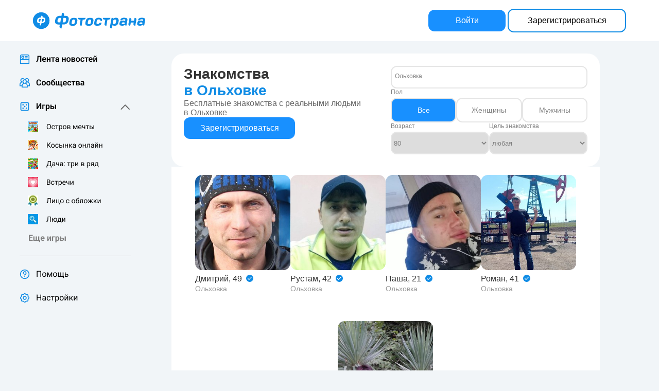

--- FILE ---
content_type: text/html; charset=windows-1251
request_url: https://fotostrana.ru/znakomstva/olhovka-volgogradskaya-oblast/
body_size: 7308
content:
<link rel="stylesheet" type="text/css" media="all" href="https://st.fotocdn.net/app/landing/seo23/__v1763116471.style.css"/>
<head>
 <title>Знакомства в Ольховке с бесплатной регистрацией на сайте знакомств "Фотострана"</title>
 <meta name="description" content="Где можно познакомиться онлайн в Ольховке? Перейдите на сайт Фотостраны и зарегистрируйтесь бесплатно. Мы подобрали для вас только реальные анкеты девушек и мужчин с проверенными фото и телефонами.">
 <meta name="viewport" content="user-scalable=no, initial-scale=1.0, maximum-scale=1.0">
 </head>


<script src="https://st.fotocdn.net/js/__v1330430379.jquery-1.7.js"></script>


<script src="https://st.fotocdn.net/app/landing/seo23/__v1737560290.script.js" defer="true"></script>

<script>
 if (window.fsPerformance) {
 window.fsPerformance.init({
 ip: '3.137.223.183',
 csrf: 'Sjhh9yHyXAM/C8OLisj5zQIHVl3j4zUU5mGPQSE=',
 });
 }
 (() => {
 'use strict';
 // Page is loaded
 const objects = document.getElementsByClassName('asyncImage');
 Array.from(objects).map((item) => {
 // Start loading image
 const img = new Image();
 img.src = item.dataset.src;
 // Once image is loaded replace the src of the HTML element
 img.onload = () => {
 item.classList.remove('asyncImage');
 return item.nodeName === 'IMG' ?
 item.src = item.dataset.src :
 item.style.backgroundImage = `url(${item.dataset.src})`;
 };
 });
 })();
</script>
<style>
 /* .fs-seo23-wrapper {
 background: #fff url('https://st.fotocdn.net/app/landing/seo23/i/bcg.webp');
 } */

 body {
 background: #F1F5F8;
 }

 .fs-seo23-banner {
 background-image: url('https://st.fotocdn.net/app/landing/seo23/i/ban-bg.webp');
 }
</style>

<div class="fs-seo23-wrapper _js-fs-seo23-wrapper">
 <!-- Header -->
 <div class="fs-seo23-header">
 <img src="https://st.fotocdn.net/app/landing/seo23/i/logo-full.svg" loading="lazy" alt="Фотострана">
 <div>
 <a class="fs-seo23-header-login-btn" href="/signup/" style='width: 86px;'>Войти</a>
 <a class="fs-seo23-btn-opacity" style='width: 162px;' href="/start/newregistration/">Зарегистрироваться</a>
 <a class="fs-seo23-btn-mobile" href="/signup/">Войти</a>
 </div>

 </div>
 <div class="fs-seo23-wrapper-content">
 <!-- Navbar -->
 <div class="fs-seo23-nav-bar" onclick="window.location.href='/start/newregistration/'" style="cursor: pointer;">
 <img loading="lazy" draggable="false" src="https://st.fotocdn.net/app/landing/seo23/i/nav-bar.png" alt="navBar" class="element-img">
 </div>
 <!-- Content -->
 <div class="fs-seo23-content">

 <!-- Filters -->
 <div class="fs-seo23-filters">
 <div class="fs-seo23-filters-title">
 <h1 class="fs-seo23-filter-title-h1 _js-fs-seo23-title-city">
 Знакомства<br />
 <span class="fs-seo23-title-link" onclick="landPopup.show('city', {blob: 777}, $('._js-fs-seo23-title-city'));">в Ольховке</span><br />
 </h1>

 <p>Бесплатные знакомства с реальными людьми <br /> в Ольховке</p>

 <button class="fs-seo23-header-login-btn_filter" style="width: 216px;" onclick="window.location.href='/start/newregistration/'">Зарегистрироваться</button>
 </div>

 <div class="fs-seo23-filters-selects-wrapper _js-fs-seo23-title-link-static">
 <!-- City -->
 <div class="_js-fs-seo23-title-city">
 <div class="fs-seo23-filters-select-custom fs-seo23-select fs-seo23-select-filters _js-city-select" onclick="event.preventDefault(); event.stopPropagation(); landPopup.show('city', {blob: 777}, $('._js-fs-seo23-title-city')); return false;" onfocus="this.blur();">
 <span disabled selected required> Ольховка</span>
 </div>
 </div>

 <!-- Gender -->
 <div class="fs-seo23-filters-gender _js-fs-seo23-title-link-static">
 <span>Пол</span>
 <div class="fs-seo23-filters-gender-switches">
 <a href="https://fotostrana.ru/znakomstva/olhovka-volgogradskaya-oblast/" class="fs-seo23-switch is-active">Все</a>
 <a href="https://fotostrana.ru/znakomstva/olhovka-volgogradskaya-oblast/s-zhenshchinami/" class="fs-seo23-switch ">Женщины</a>
 <a href="https://fotostrana.ru/znakomstva/olhovka-volgogradskaya-oblast/s-muzhchinami/" class="fs-seo23-switch ">Мужчины</a>
 </div>
 </div>

 <div class="fs-seo23-filters-age-and-goal-wrapper">
 <!-- Age -->
 <div class="fs-seo23-filters-age-wrapper _js-fs-seo23-title-link-static">
 <span>Возраст</span>
 <select class="fs-seo23-select fs-seo23-select-age" onchange="location = this.value;">
 <option disabled >До</option>
 <option value="https://fotostrana.ru/znakomstva/olhovka-volgogradskaya-oblast/18/" >18</option><option value="https://fotostrana.ru/znakomstva/olhovka-volgogradskaya-oblast/19/" >19</option><option value="https://fotostrana.ru/znakomstva/olhovka-volgogradskaya-oblast/20/" >20</option><option value="https://fotostrana.ru/znakomstva/olhovka-volgogradskaya-oblast/21/" >21</option><option value="https://fotostrana.ru/znakomstva/olhovka-volgogradskaya-oblast/22/" >22</option><option value="https://fotostrana.ru/znakomstva/olhovka-volgogradskaya-oblast/23/" >23</option><option value="https://fotostrana.ru/znakomstva/olhovka-volgogradskaya-oblast/24/" >24</option><option value="https://fotostrana.ru/znakomstva/olhovka-volgogradskaya-oblast/25/" >25</option><option value="https://fotostrana.ru/znakomstva/olhovka-volgogradskaya-oblast/26/" >26</option><option value="https://fotostrana.ru/znakomstva/olhovka-volgogradskaya-oblast/27/" >27</option><option value="https://fotostrana.ru/znakomstva/olhovka-volgogradskaya-oblast/28/" >28</option><option value="https://fotostrana.ru/znakomstva/olhovka-volgogradskaya-oblast/29/" >29</option><option value="https://fotostrana.ru/znakomstva/olhovka-volgogradskaya-oblast/30/" >30</option><option value="https://fotostrana.ru/znakomstva/olhovka-volgogradskaya-oblast/31/" >31</option><option value="https://fotostrana.ru/znakomstva/olhovka-volgogradskaya-oblast/32/" >32</option><option value="https://fotostrana.ru/znakomstva/olhovka-volgogradskaya-oblast/33/" >33</option><option value="https://fotostrana.ru/znakomstva/olhovka-volgogradskaya-oblast/34/" >34</option><option value="https://fotostrana.ru/znakomstva/olhovka-volgogradskaya-oblast/35/" >35</option><option value="https://fotostrana.ru/znakomstva/olhovka-volgogradskaya-oblast/36/" >36</option><option value="https://fotostrana.ru/znakomstva/olhovka-volgogradskaya-oblast/37/" >37</option><option value="https://fotostrana.ru/znakomstva/olhovka-volgogradskaya-oblast/38/" >38</option><option value="https://fotostrana.ru/znakomstva/olhovka-volgogradskaya-oblast/39/" >39</option><option value="https://fotostrana.ru/znakomstva/olhovka-volgogradskaya-oblast/40/" >40</option><option value="https://fotostrana.ru/znakomstva/olhovka-volgogradskaya-oblast/41/" >41</option><option value="https://fotostrana.ru/znakomstva/olhovka-volgogradskaya-oblast/42/" >42</option><option value="https://fotostrana.ru/znakomstva/olhovka-volgogradskaya-oblast/43/" >43</option><option value="https://fotostrana.ru/znakomstva/olhovka-volgogradskaya-oblast/44/" >44</option><option value="https://fotostrana.ru/znakomstva/olhovka-volgogradskaya-oblast/45/" >45</option><option value="https://fotostrana.ru/znakomstva/olhovka-volgogradskaya-oblast/46/" >46</option><option value="https://fotostrana.ru/znakomstva/olhovka-volgogradskaya-oblast/47/" >47</option><option value="https://fotostrana.ru/znakomstva/olhovka-volgogradskaya-oblast/48/" >48</option><option value="https://fotostrana.ru/znakomstva/olhovka-volgogradskaya-oblast/49/" >49</option><option value="https://fotostrana.ru/znakomstva/olhovka-volgogradskaya-oblast/50/" >50</option><option value="https://fotostrana.ru/znakomstva/olhovka-volgogradskaya-oblast/51/" >51</option><option value="https://fotostrana.ru/znakomstva/olhovka-volgogradskaya-oblast/52/" >52</option><option value="https://fotostrana.ru/znakomstva/olhovka-volgogradskaya-oblast/53/" >53</option><option value="https://fotostrana.ru/znakomstva/olhovka-volgogradskaya-oblast/54/" >54</option><option value="https://fotostrana.ru/znakomstva/olhovka-volgogradskaya-oblast/55/" >55</option><option value="https://fotostrana.ru/znakomstva/olhovka-volgogradskaya-oblast/56/" >56</option><option value="https://fotostrana.ru/znakomstva/olhovka-volgogradskaya-oblast/57/" >57</option><option value="https://fotostrana.ru/znakomstva/olhovka-volgogradskaya-oblast/58/" >58</option><option value="https://fotostrana.ru/znakomstva/olhovka-volgogradskaya-oblast/59/" >59</option><option value="https://fotostrana.ru/znakomstva/olhovka-volgogradskaya-oblast/60/" >60</option><option value="https://fotostrana.ru/znakomstva/olhovka-volgogradskaya-oblast/61/" >61</option><option value="https://fotostrana.ru/znakomstva/olhovka-volgogradskaya-oblast/62/" >62</option><option value="https://fotostrana.ru/znakomstva/olhovka-volgogradskaya-oblast/63/" >63</option><option value="https://fotostrana.ru/znakomstva/olhovka-volgogradskaya-oblast/64/" >64</option><option value="https://fotostrana.ru/znakomstva/olhovka-volgogradskaya-oblast/65/" >65</option><option value="https://fotostrana.ru/znakomstva/olhovka-volgogradskaya-oblast/66/" >66</option><option value="https://fotostrana.ru/znakomstva/olhovka-volgogradskaya-oblast/67/" >67</option><option value="https://fotostrana.ru/znakomstva/olhovka-volgogradskaya-oblast/68/" >68</option><option value="https://fotostrana.ru/znakomstva/olhovka-volgogradskaya-oblast/69/" >69</option><option value="https://fotostrana.ru/znakomstva/olhovka-volgogradskaya-oblast/70/" >70</option><option value="https://fotostrana.ru/znakomstva/olhovka-volgogradskaya-oblast/71/" >71</option><option value="https://fotostrana.ru/znakomstva/olhovka-volgogradskaya-oblast/72/" >72</option><option value="https://fotostrana.ru/znakomstva/olhovka-volgogradskaya-oblast/73/" >73</option><option value="https://fotostrana.ru/znakomstva/olhovka-volgogradskaya-oblast/74/" >74</option><option value="https://fotostrana.ru/znakomstva/olhovka-volgogradskaya-oblast/75/" >75</option><option value="https://fotostrana.ru/znakomstva/olhovka-volgogradskaya-oblast/76/" >76</option><option value="https://fotostrana.ru/znakomstva/olhovka-volgogradskaya-oblast/77/" >77</option><option value="https://fotostrana.ru/znakomstva/olhovka-volgogradskaya-oblast/78/" >78</option><option value="https://fotostrana.ru/znakomstva/olhovka-volgogradskaya-oblast/79/" >79</option><option value="https://fotostrana.ru/znakomstva/olhovka-volgogradskaya-oblast/80/" selected>80</option> </select>
 </div>

 <!-- Goal -->
 <div class="fs-seo23-filters-goal-wrapper _js-fs-seo23-title-link-static">
 <span>Цель знакомства</span>
 <select class="fs-seo23-select fs-seo23-select-goal" onchange="location = this.value;">
 <option disabled >Не выбрана</option>
 <option value="https://fotostrana.ru/znakomstva/olhovka-volgogradskaya-oblast/" selected>любая</option><option value="https://fotostrana.ru/znakomstva/olhovka-volgogradskaya-oblast/dlya-braka-i-semji/" >для брака и семьи</option><option value="https://fotostrana.ru/znakomstva/olhovka-volgogradskaya-oblast/dlya-vstrech/" >для встреч</option><option value="https://fotostrana.ru/znakomstva/olhovka-volgogradskaya-oblast/dlya-flirta/" >для флирта</option><option value="https://fotostrana.ru/znakomstva/olhovka-volgogradskaya-oblast/dlya-onlayn-obshcheniya/" >для онлайн общения</option><option value="https://fotostrana.ru/znakomstva/olhovka-volgogradskaya-oblast/dlya-sovmestnyh-igr/" >для совместных игр</option> </select>
 </div>
 </div>

 </div>

</div>
 <!-- No users found block -->
 <div>
 </div>
 <!-- Users are available: block-1 -->
 <div class="fs-seo23-cards">
 <div class="fs-seo23-card" onclick="getUserPhotos(118520388);">
 <div class="fs-seo23-card-img">
 <img class="asyncImage"
 src="https://i01.fotocdn.net/s215/1345e904c514eccb/gallery_s/2914392844.jpg"
 data-src="https://st.fotocdn.net/app/landing/seo23/i/default-profile.webp"
 loading="lazy"
 alt="Дмитрий, 49, Ольховка">

 </div>

 <div class="fs-seo23-card-info">
 <div class="fs-seo23-card-name">
 Дмитрий, 49 </div>
 <div class="fs-seo23-card-city">
 Ольховка </div>
 </div>
 </div>
 <div class="fs-seo23-card" onclick="getUserPhotos(125940494);">
 <div class="fs-seo23-card-img">
 <img class="asyncImage"
 src="https://i01.fotocdn.net/s218/9541c72ede39208c/gallery_s/2982907815.jpg"
 data-src="https://st.fotocdn.net/app/landing/seo23/i/default-profile.webp"
 loading="lazy"
 alt="Рустам, 42, Ольховка">

 </div>

 <div class="fs-seo23-card-info">
 <div class="fs-seo23-card-name">
 Рустам, 42 </div>
 <div class="fs-seo23-card-city">
 Ольховка </div>
 </div>
 </div>
 <div class="fs-seo23-card" onclick="getUserPhotos(125014827);">
 <div class="fs-seo23-card-img">
 <img class="asyncImage"
 src="https://i07.fotocdn.net/s217/c51395589c978594/gallery_s/2975445465.jpg"
 data-src="https://st.fotocdn.net/app/landing/seo23/i/default-profile.webp"
 loading="lazy"
 alt="Паша, 21, Ольховка">

 </div>

 <div class="fs-seo23-card-info">
 <div class="fs-seo23-card-name">
 Паша, 21 </div>
 <div class="fs-seo23-card-city">
 Ольховка </div>
 </div>
 </div>
 <div class="fs-seo23-card" onclick="getUserPhotos(129188959);">
 <div class="fs-seo23-card-img">
 <img class="asyncImage"
 src="https://i01.fotocdn.net/s219/3481360174000f31/gallery_s/3004799239.jpg"
 data-src="https://st.fotocdn.net/app/landing/seo23/i/default-profile.webp"
 loading="lazy"
 alt="Роман, 41, Ольховка">

 </div>

 <div class="fs-seo23-card-info">
 <div class="fs-seo23-card-name">
 Роман, 41 </div>
 <div class="fs-seo23-card-city">
 Ольховка </div>
 </div>
 </div>
 <div class="fs-seo23-card" onclick="getUserPhotos(58007620);">
 <div class="fs-seo23-card-img">
 <img class="asyncImage"
 src="https://i01.fotocdn.net/s212/32a5d477550f74f9/gallery_s/2788399825.jpg"
 data-src="https://st.fotocdn.net/app/landing/seo23/i/default-profile.webp"
 loading="lazy"
 alt="лащдс дмз, 50, Ольховка">

 </div>

 <div class="fs-seo23-card-info">
 <div class="fs-seo23-card-name">
 лащдс дмз, 50 </div>
 <div class="fs-seo23-card-city">
 Ольховка </div>
 </div>
 </div>
 </div> 
 <!-- Promo block -->
 

 <!-- Carousel -->
 
 <!-- SEO text -->
 <div class="fs-seo23-text">
 <h2>Знакомства <span class="fs-seo23-title-italic">в Ольховке</span></h2>
 <div>
 <div class="fs-seo23-text-content-seo">
 <p>Душа требует ярких ощущений. Но современная жизнь устанавливает свои правила. Нужно учиться, работать, заниматься другими важными делами. Необходимо везде и все успеть. Как в этой бесконечной спешке отыскать время на живое, реальное человеческое общение? И еще более важный вопрос: как найти девушку или парня, которым тоже надоело одиночество? Если вы настроены на ненавязчивое общение или мечтаете отыскать в Ольховке или другом городе вторую половинку, заглядывайте на сервис «Фотострана»</p>
 </div>
 <div class="fs-seo23-text-content-seo">
 <p> Все, что нужно, – выполнить регистрацию и заполнить свой профиль. Добавьте несколько фото, чтобы заинтересовать потенциальных партнеров. Задайте определенные параметры поиска, чтобы как можно скорее найти того человека, который соответствует вашим вкусам и интересам. Вы можете некоторое время вести диалог по сети, чтобы лучше узнать друг друга, или сразу обменяться телефонами, договориться о встрече и ваших совместных планах.</p>
 </div>
 </div>
 </div>
 <!-- Video block -->
 <div class="seo-23-video-wrapper">
 <div class="seo-23-video-base">
 <div class="seo-23-video-container">
 <video class="seo-23-video" muted loop playsinline>
 <source src=" https://i01.fotocdn.net/video/broken_ice.mp4" type="video/mp4">
 Ваш браузер не поддерживает видео.
 </video>

 <div class="seo-23-video-controls">
 <button id="playPauseBtn" class="seo-23-video-btn">
 <img src="https://st.fotocdn.net/app/landing/seo23/i/play-icon.svg" alt="Play" class="icon-play">
 <img src="https://st.fotocdn.net/app/landing/seo23/i/pause-icon.svg" alt="Pause" class="icon-pause" style="display: none;">
 </button>
 <button id="muteBtn" class="seo-23-video-btn">
 <img src="https://st.fotocdn.net/app/landing/seo23/i/mute-icon.svg" alt="Mute" class="icon-mute">
 <img src="https://st.fotocdn.net/app/landing/seo23/i/unmute-icon.svg" alt="Unmute" class="icon-unmute" style="display: none;">
 </button>
 </div>

 </div>

 </div>


 <div class="seo-23-video-icons-bar">
 <div class="seo-23-video-icons-bar_wrapper">
 <div class="seo-23-video-icons-bar_item-left">
 <img src="https://st.fotocdn.net/app/landing/seo23/i/eye.svg" loading="lazy" alt="">
 <span>12344</span>
 </div>
 <div class="seo-23-video-icons-bar_item-left">
 <img src="https://st.fotocdn.net/app/landing/seo23/i/message-card.svg" loading="lazy" alt="">
 <span>30</span>
 </div>
 </div>
 <div class="seo-23-video-icons-bar_wrapper">
 <div class="seo-23-video-icons-bar_item">
 <img src="https://st.fotocdn.net/app/landing/seo23/i/smile-smile.svg" loading="lazy" alt="">
 <span>200</span>
 </div>
 <div class="seo-23-video-icons-bar_item">
 <img src="https://st.fotocdn.net/app/landing/seo23/i/smile-fire.svg" loading="lazy" alt="">
 <span>200</span>
 </div>
 <div class="seo-23-video-icons-bar_item">
 <img src="https://st.fotocdn.net/app/landing/seo23/i/smile-heart.svg" loading="lazy" alt="">
 <span>200</span>
 </div>
 </div>
 </div>

</div>

<script>
 document.addEventListener('DOMContentLoaded', function() {
 const counters = [{
 selector: '.seo-23-video-icons-bar span:first-child',
 min: 12000,
 max: 13000,
 element: null
 },
 {
 selector: '.seo-23-video-icons-bar span:nth-child(2)',
 min: 5,
 max: 50,
 element: null
 },
 {
 selector: '.seo-23-video-icons-bar span:nth-child(3)',
 min: 90,
 max: 300,
 element: null
 },
 {
 selector: '.seo-23-video-icons-bar span:nth-child(4)',
 min: 90,
 max: 300,
 element: null
 },
 {
 selector: '.seo-23-video-icons-bar span:nth-child(5)',
 min: 90,
 max: 300,
 element: null
 }
 ];

 const spans = document.querySelectorAll('.seo-23-video-icons-bar span');
 if (spans.length >= 5) {
 counters[0].element = spans[0];
 counters[1].element = spans[1];
 counters[2].element = spans[2];
 counters[3].element = spans[3];
 counters[4].element = spans[4];
 }


 function getRandomInt(min, max) {
 return Math.floor(Math.random() * (max - min + 1)) + min;
 }

 function animateValue(obj, start, end, duration) {
 let startTimestamp = null;
 const step = (timestamp) => {
 if (!startTimestamp) startTimestamp = timestamp;
 const progress = Math.min((timestamp - startTimestamp) / duration, 1);
 obj.innerHTML = Math.floor(progress * (end - start) + start);
 if (progress < 1) {
 window.requestAnimationFrame(step);
 }
 };
 window.requestAnimationFrame(step);
 }

 function updateCounters() {
 counters.forEach(counter => {
 if (counter.element) {
 const currentValue = parseInt(counter.element.textContent, 10) || counter.min;
 const increment = getRandomInt(1, 5);
 let newValue = currentValue + increment;

 if (newValue >= counter.max) {
 newValue = counter.max;
 setTimeout(() => {
 counter.element.textContent = counter.min;
 }, 3000);
 }

 if (newValue !== currentValue) {
 animateValue(counter.element, currentValue, newValue, 500);
 }
 }
 });
 }

 updateCounters();

 setInterval(updateCounters, 3000);

 const video = document.querySelector('.seo-23-video');
 const playPauseBtn = document.getElementById('playPauseBtn');
 const muteBtn = document.getElementById('muteBtn');

 const playIcon = playPauseBtn.querySelector('.icon-play');
 const pauseIcon = playPauseBtn.querySelector('.icon-pause');
 const muteIcon = muteBtn.querySelector('.icon-mute');
 const unmuteIcon = muteBtn.querySelector('.icon-unmute');

 playPauseBtn.addEventListener('click', () => {
 if (video.paused) {
 video.play();
 playIcon.style.display = 'none';
 pauseIcon.style.display = 'block';
 } else {
 video.pause();
 playIcon.style.display = 'block';
 pauseIcon.style.display = 'none';
 }
 });

 muteBtn.addEventListener('click', () => {
 video.muted = !video.muted;
 if (video.muted) {
 muteIcon.style.display = 'block';
 unmuteIcon.style.display = 'none';
 } else {
 muteIcon.style.display = 'none';
 unmuteIcon.style.display = 'block';
 }
 });

 if (video.muted) {
 muteIcon.style.display = 'block';
 unmuteIcon.style.display = 'none';
 } else {
 muteIcon.style.display = 'none';
 unmuteIcon.style.display = 'block';
 }

 const iconsBar = document.querySelector('.seo-23-video-icons-bar');
 if (iconsBar) {
 iconsBar.addEventListener('click', () => {
 window.location.href = '/start/newregistration/';
 });
 iconsBar.style.cursor = 'pointer';
 }
 });
</script>
 <!-- Users are available: block-2 -->
 
 <div class="fs-seo23-pagination">
 <span onclick="landPopup.show('registration');" class="fs-seo23-pagination-btn fs-seo23-pagination-btn--prev fs-seo23-pagination-btn--disabled">
 <svg width="8" height="14" viewBox="0 0 8 14" fill="none" xmlns="http://www.w3.org/2000/svg">
 <path d="M7 1L1 7L7 13" stroke-width="2" stroke-linecap="round" stroke-linejoin="round" />
 </svg>
 </span>
 <div class="fs-seo23-pagination-pages">
 <span onclick="landPopup.show('registration');" class="fs-seo23-pagination-pages-item fs-seo23-pagination-pages-item--active">1</span>
 <span onclick="landPopup.show('registration');" class="fs-seo23-pagination-pages-item">2</span>
 <span onclick="landPopup.show('registration');" class="fs-seo23-pagination-pages-item">3</span>
 <span class="fs-seo23-pagination-pages-item fs-seo23-pagination-pages-item--diviner">...</span>
 <span onclick="landPopup.show('registration');" class="fs-seo23-pagination-pages-item">27</span>
 </div>
 <span onclick="landPopup.show('registration');" class="fs-seo23-pagination-btn fs-seo23-pagination-btn--next">
 <svg width="8" height="14" viewBox="0 0 8 14" fill="none" xmlns="http://www.w3.org/2000/svg">
 <path d="M7 1L1 7L7 13" stroke-width="2" stroke-linecap="round" stroke-linejoin="round" />
 </svg>
 </span>
 </div>
 <!-- Dating city widget -->
 <div class="fs-seo23-text">
 <h2>Онлайн знакомства в Волгоградской области </h2>
 <div class="fs-seo23-text-content">
 <ul class="fs-seo23-text-cols fs-seo23-text-cols--quattro">
 <li>
 <a href="https://fotostrana.ru/znakomstva/volgograd/">Волгоград</a>
 </li>
 <li>
 <a href="https://fotostrana.ru/znakomstva/volzhskij/">Волжский</a>
 </li>
 <li>
 <a href="https://fotostrana.ru/znakomstva/kamyshin/">Камышин</a>
 </li>
 <li>
 <a href="https://fotostrana.ru/znakomstva/volgogradskaya-oblast-aksaj/">Аксай</a>
 </li>
 <li>
 <a href="https://fotostrana.ru/znakomstva/uryupinsk/">Урюпинск</a>
 </li>
 <li>
 <a href="https://fotostrana.ru/znakomstva/leninsk/">Ленинск</a>
 </li>
 <li>
 <a href="https://fotostrana.ru/znakomstva/zhirnovsk/">Жирновск</a>
 </li>
 <li>
 <a href="https://fotostrana.ru/znakomstva/kalach-na-donu/">Калач-на-Дону</a>
 </li>
 <li>
 <a href="https://fotostrana.ru/znakomstva/krasnoslobodsk/">Краснослободск</a>
 </li>
 <li>
 <a href="https://fotostrana.ru/znakomstva/gorodishche/">Городище</a>
 </li>
 <li>
 <a href="https://fotostrana.ru/znakomstva/petrov-val/">Петров Вал</a>
 </li>
 <li>
 <a href="https://fotostrana.ru/znakomstva/kotelnikovo/">Котельниково</a>
 </li>
 <li>
 <a href="https://fotostrana.ru/znakomstva/novoanninskij/">Новоаннинский</a>
 </li>
 <li>
 <a href="https://fotostrana.ru/znakomstva/pallasovka/">Палласовка</a>
 </li>
 <li>
 <a href="https://fotostrana.ru/znakomstva/surovikino/">Суровикино</a>
 </li>
 <li>
 <a href="https://fotostrana.ru/znakomstva/nikolaevsk/">Николаевск</a>
 </li>
 <li>
 <a href="https://fotostrana.ru/znakomstva/dubovka/">Дубовка</a>
 </li>
 <li>
 <a href="https://fotostrana.ru/znakomstva/serafimovich/">Серафимович</a>
 </li>
 <li>
 <a href="https://fotostrana.ru/znakomstva/srednyaya-ahtuba/">Средняя Ахтуба</a>
 </li>
 <li>
 <a href="https://fotostrana.ru/znakomstva/danilovka/">Даниловка</a>
 </li>
 <li>
 <a href="https://fotostrana.ru/znakomstva/svetlyj-yar/">Светлый Яр</a>
 </li>
 <li>
 <a href="https://fotostrana.ru/znakomstva/krasnyj-yar-staropoltavskij-rajon/">Красный Яр, Старополтавский район</a>
 </li>
 <li>
 <a href="https://fotostrana.ru/znakomstva/demidov/">Демидов</a>
 </li>
 <li>
 <a href="https://fotostrana.ru/znakomstva/ples/">Плес</a>
 </li>
 <li>
 <a href="https://fotostrana.ru/znakomstva/lebyazhe/">Лебяжье</a>
 </li>
 <li>
 <a href="https://fotostrana.ru/znakomstva/kletskaya/">Клетская</a>
 </li>
 <li>
 <a href="https://fotostrana.ru/znakomstva/bolshaya-glushica/">Большая Глушица</a>
 </li>
 <li>
 <a class="fs-seo23-text-all-location" href="https://fotostrana.ru/znakomstva/volgogradskaya-oblast/cities/">
 все населенные пункты
 </a>
 </li>
 </ul>
 </div>
 </div>
 <!-- Dating age widget -->
 <div class="fs-seo23-text fs-seo23-text-wrapper">
 <h2>Знакомства по возрасту </h2>
 <div class="fs-seo23-text-content">
 <ul class="fs-seo23-text-cols fs-seo23-text-cols--quattro">
 <li><a href="https://fotostrana.ru/znakomstva/olhovka-volgogradskaya-oblast/20/">до 20 лет</a></li>
 <li><a href="https://fotostrana.ru/znakomstva/olhovka-volgogradskaya-oblast/25/">до 25 лет</a></li>
 <li><a href="https://fotostrana.ru/znakomstva/olhovka-volgogradskaya-oblast/30/">до 30 лет</a></li>
 <li><a href="https://fotostrana.ru/znakomstva/olhovka-volgogradskaya-oblast/35/">до 35 лет</a></li>
 <li><a href="https://fotostrana.ru/znakomstva/olhovka-volgogradskaya-oblast/40/">до 40 лет</a></li>
 <li><a href="https://fotostrana.ru/znakomstva/olhovka-volgogradskaya-oblast/45/">до 45 лет</a></li>
 <li><a href="https://fotostrana.ru/znakomstva/olhovka-volgogradskaya-oblast/50/">до 50 лет</a></li>
 <li><a href="https://fotostrana.ru/znakomstva/olhovka-volgogradskaya-oblast/55/">до 55 лет</a></li>
 <li><a href="https://fotostrana.ru/znakomstva/olhovka-volgogradskaya-oblast/60/">до 60 лет</a></li>
 <li><a href="https://fotostrana.ru/znakomstva/olhovka-volgogradskaya-oblast/65/">до 65 лет</a></li>
 <li><a href="https://fotostrana.ru/znakomstva/olhovka-volgogradskaya-oblast/70/">до 70 лет</a></li>
 <li><a href="https://fotostrana.ru/znakomstva/olhovka-volgogradskaya-oblast/75/">до 75 лет</a></li>
 <li><a href="https://fotostrana.ru/znakomstva/olhovka-volgogradskaya-oblast/80/">до 80 лет</a></li>
 </ul>
 </div>
 </div>

 <!-- Footer -->
 <div class="fs-seo23-footer">
 <div class="fs-seo23-footer-wrapper">
 <div class="fs-seo23-footer-menu">
 <a href="/fsnews/fast/" title="Новости">Новости</a>
 <a href="/publics/" title="Сообщества">Сообщества</a>
 <a href="/contacts/" title="Служба поддержки">Служба поддержки</a>
 <a href="/search/" title="Поиск людей">Поиск людей</a>
 <a href="/imya/" title="Имена">Имена</a>
 <a href="/about/partners/" title="Партнерам">Партнерам</a>
 <a href="/play/" title="Игры">Игры</a>
 <a href="/foto/" title="Фотографии">Фотографии</a>
 <a href="https://m.fotostrana.ru/imya/" title="Мобильная версия">Мобильная версия</a>
 <a href="/meeting/" title="Встречи">Встречи</a>
 <a href="/support/feedback/" title="FAQ">FAQ</a>
 <a href="/about/" title="О нас">О нас</a>
 <a href="/znakomstva/" title="Знакомства">Знакомства</a>
 <a href="/support/help/?page=copyright" title="Правообладателям">Правообладателям</a>
 </div>

 <div class="fs-seo23-footer-bottom">
 <img src="https://st.fotocdn.net/app/landing/seo23/i/logo-full.svg" loading="lazy" alt="Фотострана">

 <div class="fs-seo23-footer-copyright">
 <div>
 © 2008-2025 Социально-развлекательная сеть «Фотострана». Пользователей: 10 661 322 человека
 </div>


 <div class="fs-seo23-footer-social-links">
 <a href="https://vk.com/fotostrana_sup" class="fs-seo23-footer-social-links-link fs-seo23-footer-social-links-link--vk"></a>

 <a href="https://ok.ru/fotostranaru" class="fs-seo23-footer-social-links-link fs-seo23-footer-social-links-link--ok"></a>
 </div>
 </div>

 </div>
 </div>

 </div> <div class="fs-seo23-footer-mobile">
 <img src="https://st.fotocdn.net/app/landing/seo23/i/logo_title.svg" loading="lazy" alt="Фотострана">
 <p>© 2008-2025 <br />
 Социально-развлекательная <br />
 сеть «Фотострана». <br />
 Пользователей: 10 566 262 человека
 </p>
</div>
</div>

<!-- Popup with select city -->
<template class="_js-test-city-popup-template" type="text/template">
 <div class="fs-seo23-popup-city">
 <div class="fs-seo23-popup-city-result">
 <div class="fs-seo23-popup-city-part">
 <div class="fs-seo23-popup-city-part-title">Страны</div>
 <div class="fs-seo23-popup-city-part-list">
 <div class="fs-seo23-popup-city-part-list">
 <span onclick="getRegionsByCountryId(1, 'Россия');return false;">Россия</span>
 </div>
 <div class="fs-seo23-popup-city-part-list">
 <span onclick="getRegionsByCountryId(2, 'Украина');return false;">Украина</span>
 </div>
 <div class="fs-seo23-popup-city-part-list">
 <span onclick="getRegionsByCountryId(3, 'Казахстан');return false;">Казахстан</span>
 </div>
 <div class="fs-seo23-popup-city-part-list">
 <span onclick="getRegionsByCountryId(4, 'Беларусь');return false;">Беларусь</span>
 </div>
 <div class="fs-seo23-popup-city-part-list">
 <span onclick="getRegionsByCountryId(20, 'Германия');return false;">Германия</span>
 </div>
 <div class="fs-seo23-popup-city-part-list">
 <span onclick="getRegionsByCountryId(12, 'Израиль');return false;">Израиль</span>
 </div>
 <div class="fs-seo23-popup-city-part-list">
 <span onclick="getRegionsByCountryId(21, 'Узбекистан');return false;">Узбекистан</span>
 </div>
 <div class="fs-seo23-popup-city-part-list">
 <span onclick="getRegionsByCountryId(10, 'Армения');return false;">Армения</span>
 </div>
 <div class="fs-seo23-popup-city-part-list">
 <span onclick="getRegionsByCountryId(8, 'Азербайджан');return false;">Азербайджан</span>
 </div>
 <div class="fs-seo23-popup-city-part-list">
 <span onclick="getRegionsByCountryId(29, 'Киргизия');return false;">Киргизия</span>
 </div>
 <div class="fs-seo23-popup-city-part-list">
 <span onclick="getRegionsByCountryId(17, 'Туркменистан');return false;">Туркменистан</span>
 </div>
 <div class="fs-seo23-popup-city-part-list">
 <span onclick="getRegionsByCountryId(9, 'Таджикистан');return false;">Таджикистан</span>
 </div>
 <div class="fs-seo23-popup-city-part-list">
 <span onclick="getRegionsByCountryId(5, 'Латвия');return false;">Латвия</span>
 </div>
 <div class="fs-seo23-popup-city-part-list">
 <span onclick="getRegionsByCountryId(7, 'Эстония');return false;">Эстония</span>
 </div>
 <div class="fs-seo23-popup-city-part-list">
 <span onclick="getRegionsByCountryId(6, 'Литва');return false;">Литва</span>
 </div>
 <div class="fs-seo23-popup-city-part-list">
 <a href="https://fotostrana.ru/znakomstva/countries">Все страны</a>
 </div>
 </div>
 </div>
 <div class="fs-seo23-popup-city-part _js-fs-seo23-popup-city-part-1"></div>
 <div class="fs-seo23-popup-city-part _js-fs-seo23-popup-city-part-2"></div>
 </div>
 </div>
</template> 

 <!-- Login menu - don't use-->
 <div>
 </div>

 </div>

 <div class="fs-seo23-overlay _js-fs-seo23-overlay"></div>

</div>

<script>
 document.addEventListener("DOMContentLoaded", function() {
 window.usersList = {"118520388":{"name":"\u0414\u043c\u0438\u0442\u0440\u0438\u0439","age":49,"isOnline":false,"city":"\u041e\u043b\u044c\u0445\u043e\u0432\u043a\u0430","uid":118520388,"img":"https:\/\/i01.fotocdn.net\/s215\/1345e904c514eccb\/gallery_s\/2914392844.jpg"},"125940494":{"name":"\u0420\u0443\u0441\u0442\u0430\u043c","age":42,"isOnline":false,"city":"\u041e\u043b\u044c\u0445\u043e\u0432\u043a\u0430","uid":125940494,"img":"https:\/\/i01.fotocdn.net\/s218\/9541c72ede39208c\/gallery_s\/2982907815.jpg"},"125014827":{"name":"\u041f\u0430\u0448\u0430","age":21,"isOnline":false,"city":"\u041e\u043b\u044c\u0445\u043e\u0432\u043a\u0430","uid":125014827,"img":"https:\/\/i07.fotocdn.net\/s217\/c51395589c978594\/gallery_s\/2975445465.jpg"},"129188959":{"name":"\u0420\u043e\u043c\u0430\u043d","age":41,"isOnline":false,"city":"\u041e\u043b\u044c\u0445\u043e\u0432\u043a\u0430","uid":129188959,"img":"https:\/\/i01.fotocdn.net\/s219\/3481360174000f31\/gallery_s\/3004799239.jpg"},"58007620":{"name":"\u043b\u0430\u0449\u0434\u0441 \u0434\u043c\u0437","age":50,"isOnline":false,"city":"\u041e\u043b\u044c\u0445\u043e\u0432\u043a\u0430","uid":58007620,"img":"https:\/\/i01.fotocdn.net\/s212\/32a5d477550f74f9\/gallery_s\/2788399825.jpg"}};
 window.urlArr = [];

 smoothCarousel.init({
 $target: document.querySelector('._js-fs-seo23-smooth-carousel')
 })

 function togglerClick(event) {
 $(this).toggleClass('isHover');
 if ($(this).hasClass('isHover')) {
 $('._js-fs-seo23-overlay').show();
 $('._js-fs-seo23-overlay').click(togglerClick.bind(this));
 } else {
 $('._js-fs-seo23-overlay').hide();
 $('._js-fs-seo23-overlay').unbind('click');
 }
 }
 $('._js-fs-seo23-title-link-static').click(togglerClick);
 });
</script>
<script>
 var _gaq = _gaq || [];

 _gaq.push(['_setAccount', 'UA-22886517-1']);
 _gaq.push(['_setCustomVar', 2, 'newbie-no-ad', '0', 2]);
 _gaq.push(['_setCustomVar', 4, 'pgroup', 'NOT_AUTH', 2]);
 _gaq.push(['_setCustomVar', 5, 'TrafficService', '0', 2]);
 _gaq.push(
 ['_setDomainName', '.fotostrana.ru'], ['_setDetectTitle', false], ['_addIgnoredOrganic', 'фотострана'], ['_addIgnoredOrganic', 'fotostrana.ru'], ['_trackPageLoadTime'],
 ['_trackPageview','/noauth/Fs2Search/ZnakomstvaCities/geoAction']
 );

 $(window).load(function(){
 var ga = document.createElement('script'); ga.async = true;
 ga.src = ('https:' == document.location.protocol ? 'https://ssl' : 'http://www') + '.google-analytics.com/ga.js';
 var s = document.getElementsByTagName('script')[0]; s.parentNode.insertBefore(ga, s);
 });
</script>

 
 
 <!-- Yandex.Metrika -->
 <script type="text/javascript" >
 (function(m,e,t,r,i,k,a){m[i]=m[i]||function(){(m[i].a=m[i].a||[]).push(arguments)};
 m[i].l=1*new Date();k=e.createElement(t),a=e.getElementsByTagName(t)[0],k.async=1,k.src=r,a.parentNode.insertBefore(k,a)})
 (window, document, "script", "https://mc.yandex.ru/metrika/tag.js", "ym");

 ym(87696719, "init", {
 clickmap: true,
 trackLinks: true,
 accurateTrackBounce: true,
 webvisor: true
 });
 </script>
 <!-- /Yandex.Metrika counter -->
 

--- FILE ---
content_type: text/css
request_url: https://st.fotocdn.net/app/landing/seo23/__v1763116471.style.css
body_size: 6095
content:
html, body {
    height: 100%;
    padding: 0;
    margin: 0;
    font: 400 16px Tahoma, sans-serif;
    color: #0d417f;
}

body {
    background: #fff url(i/bcg.png?1);
}

.fs-seo23-nav-bar {
    max-width: 218px;
    cursor: pointer;
}

.fs-seo23-nav-bar img {
    height: auto;
    display: block;
}

.fs-seo23-wrapper-content {
    display: flex;
    justify-content: space-around;
    margin-top: 24px;
}

/* Login form styles */
.fs-seo23-login-container {
}

.fs-seo23-login-form h2 {
    font-family: Roboto, Tahoma, sans-serif;
    font-weight: 700;
    color: #000000;
    font-size: 16px;
    text-align: center;
}

.fs-seo23-login-form p {
    font-family: Roboto, Tahoma, sans-serif;
    font-weight: 500;
    color: #999999;
    font-size: 12px;
    text-align: center;
}

.fs-seo23-login-input-wrapper {
    /* display: flex;
    flex-direction: column;
    justify-content: center;
    align-items: center; */
}

.fs-seo23-login-divider {

}

.fs-seo23-login-divider-input {
   border: 2px solid #E5E5E5;
   border-radius: 12px;
   width: 100%;
   color: #808080;
   height: 44px;
   padding-left: 12px;
   color:#000000;
}

.fs-seo23-login-checkbox-group {
    display: flex;
    align-items: center;
}

.fs-seo23-login-buttons-group {
    display: flex;
    flex-direction: column;
    gap: 8px;
    width: 100%;
}

.fs-seo23-login-checkbox-group input {
    color: #70BAF0;
    height: 24px;
    width: 24px;
    border-radius: 4px;
}

.fs-seo23-login-checkbox-group label {
    align-items: center;
    font-family: Montserrat, Tahoma, sans-serif;
    color: #999999;
    font-size: 12px;
    font-weight: 500;
    margin-left: 12px;
}

/* Login form styles END */


/* Video block styles */
.seo-23-video-wrapper {
    display: flex;
    flex-direction: column;
    gap: 12px;
    /* align-items: center; */
    width: 100%;
    background: #FFFFFF;
    border-radius: 24px;
    padding: 24px 16px;
    box-sizing: border-box;
}

.seo-23-video-base {
    background: url(i/video-bg.png) no-repeat center center;
    border-radius: 12px;
}

.seo-23-video-container {
    position: relative;
    max-width: 336px;
    max-height: 420px;
    width: 100%;
    height: 100%;
    margin: 0 auto;
}

.seo-23-video {
    width: 100%;
    height: 100%;
    object-fit: cover;
    border-radius: 12px;
}

.seo-23-video-icons-bar {
    display: flex;
    align-items: center;
    justify-content: space-between;
    user-select: none;
}

.seo-23-video-icons-bar_wrapper {
    display: flex;
    gap: 8px;
}

.seo-23-video-icons-bar_item-left {
    display: flex;
    align-items: center;
    gap: 4px;
    border-radius: 99px;
    padding: 4px 12px;
    color: #999999;
}

.seo-23-video-icons-bar_item {
    display: flex;
    align-items: center;
    gap: 4px;
    background: #CFE8FA;
    border-radius: 99px;
    padding: 4px 12px;
    color: #108CE5;
}

  .seo-23-video-controls {
    position: absolute;
    display: flex;
    justify-content: center;
    align-items: center;
    bottom: 10px;
    width: 100%;
    display: flex;
    gap: 10px;
  }

.seo-23-video-btn {
    background: rgba(0, 0, 0, 0.5);
    border: none;
    border-radius: 50%;
    width: 56px;
    height: 56px;
    cursor: pointer;
    display: flex;
    justify-content: center;
    align-items: center;
  }

  .seo-23-video-btn img {
    width: 24px;
    height: 24px;
  }

/* Video block styles END*/

.fs-seo23-btn {
    display: inline-block;
    border: none;
    border-radius: 12px;
    text-decoration: none;
    line-height: 40px;
    min-width: 168px;
    text-align: center;
    color: #fff;
    font-size: 14px;
    font-style: normal;
    font-weight: 400;
    background: #108CE5;
    cursor: pointer;
    transition: all .3s ease;
}
.fs-seo23-btn:hover {
    background: #1076be;;
}
.fs-seo23-btn:active {
    background: #108CE5;;
    box-shadow: 0 4px 8px 0 rgba(0, 0, 0, 0.25);
}
.fs-seo23-btn.fs-seo23-btn--big {
    font-size: 18px;
    min-width: 207px;
    line-height: 53px;
}
.fs-seo23-btn.fs-seo23-btn--trans {
    border: 2px solid #108CE5;
    color: #108CE5;
    background: #fff;
    border-radius: 12px;

}
.fs-seo23-btn.fs-seo23-btn--trans:hover {
    color: #3d6799;
    box-shadow: inset 0 0 0 1px #3d6799;
}
.fs-seo23-btn.fs-seo23-btn--trans:active {
    color: #0a3466;
    box-shadow: inset 0 0 0 1px #0a3466;
}

.fs-seo23-header {
    position: fixed;
    top: 0;
    left: 0;
    right: 0;
    height: 80px;
    z-index: 8;
    background: #fff;
    /* box-shadow: 0 1px 0 0 #cdcdcd; */
    display: flex;
    align-items: center;
    justify-content: space-between;
    padding: 0 64px;
}

.fs-seo23-header-login-btn,.fs-seo23-header-login-btn_filter {
    background-color: #1890ff; 
    color: white;            
    border: none;           
    padding: 12px 32px;       
    text-align: center;       
    text-decoration: none;   
    display: inline-block;    
    font-size: 16px;          
    font-weight: 500;         
    font-family: -apple-system, BlinkMacSystemFont, "Segoe UI", Roboto, Helvetica, Arial, sans-serif; 
    cursor: pointer;          
    border-radius: 12px;      
    transition: background-color 0.3s ease; 
    width: 202px;
}

.fs-seo23-header-login-btn:hover {
    background-color: #40a9ff; 
}

/* .fs-seo23-header img {
    max-width: 244px;
} */

.fs-seo23-wrapper {
    padding-top: 80px;
    position: relative;
}
.fs-seo23-wrapper.fs-seo23-wrapper--nopadding {
    padding-top: 0;
}
.fs-seo23-wrapper.isOverlay {
    /*height: 100%;*/
    /*overflow: hidden;*/
}
body.js-popup-opened {
    overflow: hidden;
}

.fs-seo23-content {
    display: flex;
    flex-direction: column;
    gap: 20px;
    max-width: 832px;  
    box-sizing: border-box;  
}

.fs-seo23-content--centered {
    max-width: 896px;
    margin: 16px auto 0;
}
.fs-seo23-content-partly {
    display: flex;
    align-items: flex-start;
    justify-content: space-between;
}
.fs-seo23-content-partly-registration {
    max-width: 212px;
}
.fs-seo23-content h2,
.fs-seo23-content h3,
.fs-seo23-content h4,
.fs-seo23-content h1 {
    /* padding: 16px 64px 8px;
    max-width: 896px;
    margin: 0 auto;
    color: #0d417f;
    font: 400 24px/38px serif; */
}

.fs-seo23-filters {
    display: flex;
    justify-content: space-between;
    box-sizing: border-box;
    padding: 24px;
    width: 100%;
    background-color: #FFFFFF;
    border-radius: 24px;
}


.fs-seo23-filters-selects-wrapper {
    display: flex;
    justify-content: space-between;
    flex-direction: column;
    gap: 12px;
    width: 382px;
}

.fs-seo23-filters-selects-wrapper span {
    display: block;
    font-family: Roboto, Tahoma, sans-serif;
    font-size: 12px;
    font-weight: 400;
    color: #808080;
    margin-bottom: 4px;
}


.fs-seo23-filters-title {
    display: flex;
    flex-direction: column;
    gap: 12px;
}

.fs-seo23-filters-title p {
    font-family: Roboto, Tahoma, sans-serif;
    font-weight: 400;
    font-size: 16px;
    margin: 0;
    padding: 0;
    color:#666666;
}

.fs-seo23-filter-title-h1 {
    font-size: Roboto, Tahoma, sans-serif;
    font-weight: 600;
    font-size: 28px;
    padding: 0;
    margin: 0;
    color: #333333;
}

.fs-seo23-select-filters {
    height: 44px;
}

.fs-seo23-filters-select-custom {
    display: flex;
    align-items: center;
    /* padding-left: 6px; */
    box-sizing: border-box;
}

.fs-seo23-filters-select-custom span {
    padding-left: 6px; 
}

.fs-seo23-filters-gender {
    display: flex;
    flex-direction: column;
}

.fs-seo23-filters-gender-switches {
    gap: 6px;
}


.fs-seo23-filters-gender-switches {
    display: flex;
    justify-content: space-between;
}

.fs-seo23-switch {
    height: 44px;
    width: 100%;
    border: 2px solid #E5E5E5;
    background-color: #FFFFFF;
    color: #808080;            
    text-decoration: none;   
    display: flex;
    align-items: center;
    justify-content: center;
    font-size: 14px;          
    font-weight: 500;         
    font-family: Montserrat, Tahoma, sans-serif; 
    cursor: pointer;          
    border-radius: 12px;      
    transition: background-color 0.3s ease; 
}

.fs-seo23-switch.is-active {
    background-color: #1890ff;
    color: white;
}

.fs-seo23-switch_gender {
    height: 44px;
    max-width: 148px;
}

.fs-seo23-filters-selects {
}


.fs-seo23-filters-gender {
    display: flex;
}

.fs-seo23-filters-age-and-goal-wrapper {
    display: flex;
    gap: 6px;
    width: 100%;
}

.fs-seo23-filters-age-wrapper, .fs-seo23-filters-goal-wrapper {
    width: 100%;
}

.fs-seo23-select-age {
    height: 44px;
}

.fs-seo23-select-goal {
    height: 44px;
}

 .fs-seo23-title-bigger {
    font-family: Roboto, Tahoma, sans-serif;
    font-weight: 600;
    font-size: 28px;
    color: #333333;
}

 .fs-seo23-title-link{
    font-family: Roboto, Tahoma, sans-serif;
    font-weight: 600;
    font-size: 28px;
    padding: 0;
    margin: 0;
    color: #108CE5;
    text-decoration: none;
    cursor: pointer;
    position: relative;
}

.fs-seo23-content .fs-seo23-title-link.fs-seo23-title-link--normal {
    font-family: serif;
    font-style: normal;
}
.fs-seo23-content .fs-seo23-title-italic {
    font-family: Roboto , Tahoma, sans-serif;
    color: #333333;
    font-weight: 400;
    font-size: 18px;
}

.fs-seo23-content .fs-seo23-title-link:hover,
.fs-seo23-content .fs-seo23-title-link.isHover {
    /* z-index: 10; */
    color: #79868e;
}
.fs-seo23-content .fs-seo23-title-link:active {
    color: #acb9c1;
}
.fs-seo23-title-link-inner {
    border-radius: 4px;
    border: 1px solid #0D417F;
    background: #FFF;
    position: absolute;
    top: 100%;
    left: 0;
    z-index: 10;
    display: none;
}
.fs-seo23-content .fs-seo23-title-link.isHover .fs-seo23-title-link-inner {
    display: block;
}
.fs-seo23-title-link-inner a {
    font: 500 24px/43px serif;
    font-style: italic;
    display: block;
    padding: 0 16px;
    color: #0d417f;
    text-decoration: none;
    white-space: nowrap;
    overflow: hidden;
}

.fs-seo23-title-link-inner a:hover {
    background: #0d417f;
    color: #fff;
}
.fs-seo23-title-link-inner.fs-seo23-list-age {
    height: 338px;
    overflow-y: scroll;
}
.fs-seo23-title-link-inner.fs-seo23-list-age a {
    font-family: serif;
    font-style: normal;
    border-radius: 0;
    text-align: center;
    padding: 0;
    line-height: 32px;
}

/* Promo blocks styles */
.fs-seo23-promo-blocks {
   position: relative;
   box-sizing: border-box;
   width: 100%;
   max-width: 100%;
   background-image: url(i/promo-block-web.png);
   background-size: cover;
   background-position: center;
   background-repeat: no-repeat;
   height: 182px;
   border-radius: 16px;
}

.fs-seo23-promo-img_desktop__text {
    display: flex;
    flex-direction: column;
    justify-content: space-between;
    gap: 22px;
    text-align: left;
    padding: 8px 16px;
}

.fs-seo23-promo-img_desktop__text h2 {
    font-family: Montserrat, Tahoma, sans-serif;
    font-weight: 800;
    font-size: 26px;
    color: #FFFFFF;
    padding: 0;
    margin: 0;
    line-height: 30px;
}

.fs-seo23-promo-img_desktop__text span {
    font-family: Montserrat, Tahoma, sans-serif;
    font-weight: 600;
    font-size: 18px;
    color: #FFFFFF;
    padding: 0;
    margin: 0;
}

.fs-seo23-promo-block-btn {
    display: block;
    width: 168px;
    background-color: #1890ff;
    color: white;
    border: none;
    padding: 12px 32px;
    text-align: center;
    text-decoration: none;
    display: inline-block;
    font-size: 12px;
    font-weight: 700;
    font-family: -apple-system, BlinkMacSystemFont, "Segoe UI", Roboto, Helvetica, Arial, sans-serif;
    cursor: pointer;
    border-radius: 12px;
    transition: background-color 0.3s ease;
}

/* Promo blocks styles END*/

.fs-seo23-cards {
    display: flex;
    justify-content: center;
    flex-wrap: wrap;
    gap: 18px;
    background-color: #FFFFFF;
    border-bottom-left-radius: 24px;
    border-bottom-right-radius: 24px;
    padding: 16px 0;
}

.fs-seo23-card {
    width: 185px;
    height: 284px;
    border-radius: 4px;
    /* border: 1px solid #CDCDCD; */
    background: #FFF;
    /* margin-bottom: 16px; */
    overflow: hidden;
    cursor: pointer;
}
.fs-seo23-card-img {
    position: relative;
    height: 185px;
    max-height: 185px;
    border-radius: 14px;
}
.fs-seo23-card-img > img {
    width: 100%;
    max-height: 185px;
    border-radius: 14px;
}

.fs-seo23-card-online-status {
    position: absolute;
    display: flex;
    justify-content: center;
    align-items: center;
    background: #00000066;
    border-radius: 14px;
    padding: 2px 8px;
    color: #FFFFFF;
    font-weight: 400;
    font-size: 12px;
    bottom: 6px;
    left: 6px;

}

.fs-seo23-card-online-status::after {
    display: inline-block;
    content: '';
    width: 7px;
    height: 7px;
    border-radius: 50%;
    background: #53e321;
    bottom: 0;
    margin-left: 4px;
}

.fs-seo23-card-info {
    padding-top: 8px;
    text-align: left;
    /* padding: 10px 16px; */
}
.fs-seo23-card-name,
.fs-seo23-card-city {
    overflow: hidden;
    white-space: nowrap;
    -ms-text-overflow: ellipsis;
    text-overflow: ellipsis;
}
.fs-seo23-card-name {
    color: #333333;
    font-size: 16px;
    font-style: normal;
    font-weight: 400;
    line-height: normal;
}
.fs-seo23-card-name:after {
    content: '';
    display: inline-block;
    vertical-align: middle;
    width: 21px;
    height: 21px;
    background: url(i/verification.svg) no-repeat center center;
    margin: -4px 0 0 0;
}
.fs-seo23-card-city {
    font-size: 14px;
    font-style: normal;
    font-weight: 400;
    line-height: normal;
    color: #999999;
    padding-top: 2px;
}

.fs-seo23-banner {
    margin: 0 auto;
    max-width: 896px;
}
.fs-seo23-banner h3 {
    color: #ffffff;
}

.fs-seo23-banner .fs-seo23-banner-info {
    max-width: 325px;
    margin: 0;
    padding: 27px 0 0 56px;
}
.fs-seo23-banner .fs-seo23-banner-action {
    padding: 20px 0 0 56px;
}

.fs-seo23-text {
    width: 100%;
    box-sizing: border-box;
    border-radius: 24px;
    background: #FFFFFF;
    padding: 16px;
}

.fs-seo23-text h2, .fs-seo23-text h4 {
    font-family: Roboto , Tahoma, sans-serif;
    color: #333333;
    font-weight: 400;
    font-size: 18px;
    padding: 0;
    margin: 0;
}

.fs-seo23-text h4 {
    font-family: Roboto, Tahoma, sans-serif;
    color: #333333;
    font-weight: 400;
    font-size: 20px;
}

.fs-seo23-text-content-seo {
    font-family: Roboto , Tahoma, sans-serif;
    color: #333333;
    font-weight: 400;
    font-size: 12px;
}

.fs-seo23-text-content {
    font-family: Roboto , Tahoma, sans-serif;
    font-weight: 400;
    font-size: 12px;
    padding-top: 16px;
}

.fs-seo23-text-all-location {
    text-decoration: underline !important;
}

.fs-seo23-text-cols {
    display: grid;
    grid-template-columns: repeat(3, 1fr);
    gap: 0 16px;
    margin: 0;
    padding: 0;
    list-style: none;
}
.fs-seo23-text-cols li {
    line-height: 12px;
    padding: 6px 0;
    color: #108CE5;

}

.fs-seo23-text-cols a {
    color: #108CE5;
    text-decoration: none;
}
.fs-seo23-text-cols a:hover {
    text-decoration: underline;
}

.fs-seo23-footer {
    display: flex;
    align-items: flex-start;
    justify-content: flex-start;
    flex-direction: column;
    width: 100%;
    background-color: #FFFFFF;
    border-top-left-radius: 24px;
    border-top-right-radius: 24px;}

.fs-seo23-footer-wrapper {
    box-sizing: border-box;
    width: 100%;
    padding: 24px;
}

.fs-seo23-footer-bottom {
    display: flex;
    flex-direction: column;
    width: 100%;
    margin-top: 16px;
}

.fs-seo23-footer-bottom img {
    height: 20px;
    width: 132px;
}

.fs-seo23-footer-copyright {
    display: flex;
    align-items: center;
    justify-content: space-between;
    color: #000000;
    font-family: Roboto, Tahoma, sans-serif;
    font-weight: 400;
    font-size: 12px;
}

.fs-seo23-footer-mobile {
    display: none;
}


.fs-seo23-footer-menu {
    display: grid;
    grid-template-columns: repeat(3, 1fr);
    gap: 6px 16px;
    box-sizing: border-box;
    color: #108CE5;
    border-bottom: 1px solid #E5E5E5;
    padding-bottom: 16px;
}

.fs-seo23-footer-menu a {
    font-family: Montserrat, Tahoma, sans-serif;
    font-weight: 500;
    font-size: 12px;
    /* margin-right: 2px; */
    color: #108CE5;
    text-decoration: underline;
}
.fs-seo23-footer-menu a:hover {
    text-decoration: underline;
}

.fs-seo23-footer-social-links-link {
    width: 44px;
    height: 44px;
    display: inline-block;
    margin-right: 8px;
}
.fs-seo23-footer-social-links-link--vk{
    background: url(i/vk-link.svg) no-repeat;
}

.fs-seo23-footer-social-links-link--ok{
    background: url(i/ok-link.svg) no-repeat;
}
.fs-seo23-footer-social-links-link:last-child {
    margin-right: 0;
}

.fs-seo23-list {
    max-width: 896px;
    margin: 0 auto;
}

.fs-seo23-list-container {
    display: flex;
    flex-direction: column;
    gap: 16px;
    box-sizing: border-box;
}

.fs-seo23-list-wrapper {
    box-sizing: border-box;
    width: 100%;
    background: #FFFFFF;
    border-radius: 24px;
    padding: 16px;
}

.fs-seo23-list h1 {
    font-family: Roboto, Tahoma, sans-serif;
    font-size: 28px;
    font-weight: 600;
    color: #333333;
    margin: 0;
    padding: 0;
}

.fs-seo-23-list-beardcrums-wrapper {
    box-sizing: border-box;
    width: 100%;
    background: #FFFFFF;
    border-radius: 24px;
    padding: 16px;
    margin-bottom: 20px;
}

.fs-seo23-list-beardcrums {
    padding-top: 12px;
}
.fs-seo23-list-beardcrums i {
    display: inline-block;
    width: 16px;
    height: 17px;
    background: url(i/arrow.svg) no-repeat;
}
.fs-seo23-list-beardcrums a {
    font-family: Roboto, Tahoma, sans-serif;
    font: 600 24px/29px serif;
    color: #108CE5;
    text-decoration: none;
}
.fs-seo23-list-beardcrums a:hover {
    text-decoration: underline;
}
.fs-seo23-list-beardcrums a:last-child {
    /* font-family: serif;
    font-style: italic; */
}
.fs-seo23-content-letter {
    font-family: Roboto, Tahoma, sans-serif;
    color: #333333;
    padding-bottom: 12px;
    border-bottom: 1px solid #CCCCCC;
    margin: 32px 0 24px;
}
.fs-seo23-content-list {
    display: grid;
    grid-template-columns: repeat(3, 1fr);
    gap: 8px;
    margin: 0;
    padding: 0;
    list-style: none;
    /* display: flex;
    align-items: flex-start;
    justify-content: flex-start;
    flex-wrap: wrap; */
}
.fs-seo23-content-item {
    /* width: 33%;
    padding-bottom: 16px; */
}
.fs-seo23-content-item a {
    color: #108CE5;
    font-size: 16px;
    font-style: normal;
    font-weight: 400;
    /* line-height: 180%; */
    text-decoration: none;
}
.fs-seo23-content-item a:hover {
    color: #0D417F;
    text-decoration: underline;
}
.fs-seo23-carousel {
    box-sizing: border-box;
    width: 100%;
    max-width: 832px;
    margin: 0 auto;
    background: #FFF;
    border-radius: 24px;
    overflow: hidden;
}

.fs-seo23-carousel h2 {
    font-family: Roboto, Tahoma, sans-serif;
    padding: 20px 14px 16px;
    color: #333333;
    font-weight: 400;
    font-size: 20px;
    margin: 0;
}

.fs-seo23-carousel-inner {
    display: flex;
    align-items: center;
    justify-content: flex-start;
    overflow-x: auto;
    overflow-y: hidden;
    scrollbar-width: none;
    padding: 0 16px 16px 16px;
    width: 100%;
    /*scroll-behavior: smooth;*/
}


.fs-seo23-carousel-inner::-webkit-scrollbar {
    display: none;
}

.fs-seo23-carousel-inner .fs-seo23-card {
    min-width: 185px;
    width: 185px;
    flex-shrink: 0;
    flex-grow: 0;
    margin-right: 8px;
}

.fs-seo23-carousel-inner .fs-seo23-card:first-child {
    margin-left: 0;
}

.fs-seo23-carousel-inner .fs-seo23-card:last-child {
    margin-right: 0;
}
/* .fs-seo23-carousel h3 br {
    display: none;
} */

/* popup */
.fs-seo23-overlay {
    position: absolute;
    top: 0;
    bottom: 0;
    right: 0;
    left: 0;
    z-index: 9;
    /* background: rgba(255, 255, 255, .9); */
    background: #00000066;
    display: none;
}
.fs-seo23-popup {
    position: fixed;
    border-radius: 16px;
    background: #FFF;
    margin: auto 0;
    max-width: 927px;
    top: 50%;
    left: 50%;
    transform: translate(-50%, -50%);
}
.fs-seo23-popup.fs-seo23-popup--registration {
    max-width: 336px;
}
.fs-seo23-popup.fs-seo23-popup--city {
    max-width: 699px;
}
.fs-seo23-popup.fs-seo23-popup--gender {
    max-width: none;
}
.fs-seo23-popup.fs-seo23-popup--registration .fs-seo23-popup-user-registration-title {
    font-family: Roboto , Tahoma, sans-serif;
    font-size: 24px;
    font-weight: 400;
    color: #108CE5;
    /* font: 400 24px/29px serif; */
    padding-bottom: 8px;
}
.fs-seo23-popup.fs-seo23-popup--registration .fs-seo23-popup-user-registration-info {
    font-size: 12px;
    font-weight: 400;
}
.fs-seo23-popup.fs-seo23-popup--registration .fs-seo23-popup-user-registration-action .fs-seo23-btn{
    line-height: 46px;
}
.fs-seo23-popup-header {
    height: 48px;
    padding: 0 16px;
    display: flex;
    align-items: center;
    justify-content: space-between;
}
.fs-seo23-popup-content {
    padding: 0 16px 16px;
}
.fs-seo23-popup-close {
    width: 10px;
    height: 18px;
    cursor: pointer;
    background: url(i/back.svg);
    background-repeat: no-repeat;
}
/* .fs-seo23-popup-close:hover {
    background: url(i/back_hover.svg);
}
.fs-seo23-popup-close:active {
    background: url(i/back_pressed.svg);
} */

.needForceShow {
    position: relative!important;
    /* z-index: 10!important; */
}

.fs-seo23-popup-city {
    padding-top: 16px;
}
.fs-seo23-popup-city-result {
    display: flex;
    align-items: flex-start;
    justify-content: flex-start;
    /* flex-wrap: wrap; */
}
.fs-seo23-popup-city-part {
    width: 180px;
    margin-right: 48px;
}
.fs-seo23-popup-city-part:last-child {
    margin-right: 0;
}
.fs-seo23-popup-city-part-title {
    /* height: 58px; */
    font: 400 24px serif;
    padding-bottom: 8px;
    font-family: Roboto, Thahoma, sans-serif;
    font-weight: 600;
    font-size: 24px;
    color: #333333;

}
.fs-seo23-popup-city-part a,
.fs-seo23-popup-city-part span {
    color: #108CE5;
    font-size: 12px;
    font-style: normal;
    font-weight: 300;
    line-height: 180%;
    text-decoration: none;
    cursor: pointer;
}
.fs-seo23-popup-city-part a.isCurrent,
.fs-seo23-popup-city-part span.isCurrent {
    text-decoration: underline;
    color: #97A8B1;
}
.fs-seo23-popup-city-part a:hover,
.fs-seo23-popup-city-part span:hover {
    color: #0D417F;
    text-decoration: underline;
}
.fs-seo23-popup-gender {

}
.fs-seo23-popup-user {
    display: flex;
    align-items: flex-start;
    justify-content: center;
    flex-wrap: nowrap;
}
.fs-seo23-popup-user-images {
    width: 334px;
    margin-right: 16px;
}
.fs-seo23-popup-user-images-main {
    display: block;
    width: 332px;
    height: 332px;
    border-radius: 4px;
    border: 1px solid #CDCDCD;
    overflow: hidden;
    margin-bottom: 16px;
    text-align: center;
}
.fs-seo23-popup-user-images-main > img {
    height: 100%;
    margin: 0 auto;
}
.fs-seo23-popup-user-images-others {
    display: flex;
    align-items: flex-start;
    justify-content: space-between;
}
.fs-seo23-popup-user-images-others > a {
    width: 156px;
    height: 156px;
    border-radius: 4px;
    border: 1px solid #CDCDCD;
    overflow: hidden;
}
.fs-seo23-popup-user-images-others img {
    height: 100%;
    margin: 0 auto;
    filter: blur(5px);
}
.fs-seo23-popup-user-info {
    min-width: 304px;
}
.fs-seo23-popup-user-info-name {
    color: #333333;
    font-size: 24px;
    font-style: normal;
    font-weight: 400;
    padding-bottom: 8px;
    white-space: nowrap;
    -ms-text-overflow: ellipsis;
    text-overflow: ellipsis;
    overflow: hidden;
}
.fs-seo23-popup-user-info-name:after {
    content: '';
    display: inline-block;
    vertical-align: middle;
    width: 21px;
    height: 21px;
    background: url(i/verification.svg) no-repeat center center;
    margin: -2px 0 0 0;
}
.fs-seo23-popup-user-info-city {
    font-size: 14px;
    font-style: normal;
    font-weight: 400;
    color: #cdcdcd;
    padding-bottom: 24px;
}
.fs-seo23-popup-user-info-city span:after {
    display: inline-block;
    content: '';
    width: 7px;
    height: 7px;
    border-radius: 50%;
    background: #53e321;
    vertical-align: middle;
    margin: -1px 0 0 4px;
}
.fs-seo23-popup-user-info-other {
    font-size: 16px;
    font-style: normal;
    font-weight: 400;
    line-height: 32px;
    color: #97a8b1;
    margin-bottom: 36px;
}
.fs-seo23-popup-user-info-other > span {
    filter: blur(5px);
    color: #0d417f;
}
.fs-seo23-popup-user-info-message {
    width: 100%;
    height: 60px;
    border-radius: 12px;
    background: #108CE5;
    transition: all .3s ease;
    font-size: 18px;
    font-style: normal;
    font-weight: 400;
    color: #ffffff;
    text-decoration: none;
    display: flex;
    align-items: center;
    justify-content: center;
    margin-bottom: 24px;
}
.fs-seo23-popup-user-info-message:hover {
    background: #0869ae;
}
.fs-seo23-popup-user-info-message:active {
    background: #590A66;
}
.fs-seo23-popup-user-info-message-ico {
    width: 18px;
    height: 18px;
    margin-left: 8px;
    background: url(i/message.svg) no-repeat;
    text-align: center;
}
.fs-seo23-popup-user .fs-seo23-popup-user-info .fs-seo23-popup-user-info-mobile-btn {
    display: none;
}
.fs-seo23-popup-user-info .fs-seo23-btn.fs-seo23-btn--big {
    width: 100%;
}
.fs-seo23-popup-user-registration {
    width: 196px;
    margin-right: 16px;
}

.fs-seo23-popup-user-registration-info {
    font-size: 14px;
    font-style: normal;
    font-weight: 400;
    line-height: 140%;
    padding-bottom: 16px;
    color: #333333;
}
.fs-seo23-popup-user-registration-action {
    padding-bottom: 12px;
}
.fs-seo23-popup-user-registration-action .fs-seo23-btn {
    width: 100%;
    min-width: 100%;
}
.fs-seo23-empty-search {
    box-sizing: border-box;
    font-family: Roboto, Tahoma, sans-serif;
    border-radius: 12px;
    background: #108CE5;
    position: relative;
    padding: 12px 32px 12px 48px;
    font-size: 20px;
    font-style: normal;
    font-weight: 400;
    line-height: 20px;
    color: #ffffff;
    margin: 16px auto 0;
    max-width: 100%;
}
.fs-seo23-empty-search:before {
    content: '';
    display: block;
    width: 20px;
    height: 20px;
    background: url(i/search.svg) no-repeat;
    position: absolute;
    top: 12px;
    left: 16px;
}

.fs-seo23-popup-user .fs-seo23-popup-user-images-mobile {
    display: none;
}

.fs-seo23-pagination {
    display: flex;
    align-items: center;
    justify-content: center;
    margin-bottom: 24px;
    background-color: #FFFFFF;
    border-radius: 16px;
    padding: 12px 0;
}
.fs-seo23-pagination-btn {
    height: 40px;
    width: 40px;
    cursor: pointer;
    display: flex;
    align-items: center;
    justify-content: center;
}
.fs-seo23-pagination-btn > svg {
    stroke: #108CE5;
}
.fs-seo23-pagination-btn--disabled {
    cursor: default;
}
.fs-seo23-pagination-btn--disabled > svg {
    stroke: #999999;
}
.fs-seo23-pagination-btn--next > svg {
    transform: rotate(180deg);
}

.fs-seo23-pagination-pages {
    margin: 0 10px;
    /* border-radius: 4px;
    border: 1px solid #CDCDCD; */
    height: 40px;
    display: flex;
    align-items: center;
    justify-content: center;
    overflow: hidden;
}
.fs-seo23-pagination-pages-item {
    line-height: 40px;
    width: 40px;
    cursor: pointer;
    text-align: center;
    font-size: 16px;
    font-weight: 400;
    color: #108CE5;
    text-decoration: none;
}
.fs-seo23-pagination-pages-item--diviner {
    cursor: default;
}
.fs-seo23-pagination-pages-item--active {
    cursor: default;
    background: #108CE5;
    color: #FFFFFF;
    border-radius: 50%;
}

.stonehenge {
    position: relative;
    width: 100%;
    overflow-x: scroll;
    overflow-y: hidden;
    white-space: nowrap;
    transition: all 0.2s;
    transform: scale(1);
    will-change: transform;
    user-select: none;
    cursor: pointer;
    text-align: center;
    -ms-overflow-style: none;
    scrollbar-width: none;
}
.stonehenge::-webkit-scrollbar {
    display: none;
}

.fs-seo23-btn-mobile {
    display: none;
    font-family: Montserrat, Tahoma, sans-serif;
    font-size: 14px;
    font-weight: 600;
    color: #333333;
    text-decoration: none;    
}

/* popup */
@media only screen and (max-width: 890px){
    .fs-seo23-popup-user {
        flex-wrap: wrap;
    }
    .fs-seo23-header-actions-menu .fs-seo23-header-actions-menu-meeting:before,
    .fs-seo23-header-actions-menu .fs-seo23-header-actions-menu-people:before {
        display: none;
    }
    .fs-seo23-list h1,
    .fs-seo23-list .fs-seo23-list-beardcrums,
    .fs-seo23-list .fs-seo23-content-list {
        padding-left: 16px;
        padding-right: 16px;
    }
    .fs-seo23-list .fs-seo23-content-letter {
        max-width: none;
        margin-right: 16px;
        margin-left: 16px;
    }
    .fs-seo23-popup--user {
        margin-top: 0;
    }
    .fs-seo23-popup-user .fs-seo23-popup-user-registration {
        order: 3
    }
    .fs-seo23-popup-user .fs-seo23-popup-user-images {
        display: none;
    }
    .fs-seo23-popup-user .fs-seo23-popup-user-images-mobile {
        display: block;
        order: 1;
        position: relative;
        margin-bottom: 16px;
    }
    .fs-seo23-popup-user .fs-seo23-popup-user-images-mobile a {
        display: none;
        border-radius: 4px;
        border: 1px solid #CDCDCD;
        overflow: hidden;
    }
    .fs-seo23-popup-user .fs-seo23-popup-user-images-mobile .fs-seo23-popup-user-info-message {
        position: absolute;
        bottom: 8px;
        right: 12px;
        border-radius: 50%;
        height: 70px;
        width: 70px;
        display: flex;
        align-items: center;
        justify-content: center;
        border: none;
        margin: 0;
    }
    .fs-seo23-popup-user .fs-seo23-popup-user-images-mobile .fs-seo23-popup-user-info-message .fs-seo23-popup-user-info-message-ico {
        display: block;
        margin: 0;
    }
    .fs-seo23-popup-user .fs-seo23-popup-user-images-mobile a.isCurrent {
        display: block;
    }
    .fs-seo23-popup-user .fs-seo23-popup-user-images-mobile a > img {
        width: 100%;
    }
    .fs-seo23-popup-user .fs-seo23-popup-user-images-mobile a > img {
        filter: blur(5px);
    }
    .fs-seo23-popup-user .fs-seo23-popup-user-images-mobile a:first-child > img {
        filter: none;
    }
    .fs-seo23-popup-user .fs-seo23-popup-user-images-mobile .fs-seo23-popup-user-images-mobile-toggle-place {
        position: absolute;
        bottom: 16px;
        right: 12px;
        left: 12px;
        text-align: center;
    }
    .fs-seo23-popup-user .fs-seo23-popup-user-images-mobile .fs-seo23-popup-user-images-mobile-toggle-place > i {
        display: inline-block;
        width: 10px;
        height: 10px;
        border: 1px solid #FFF;
        border-radius: 50%;
        background: #ffffff;
        cursor: pointer;
        margin: 0 3px;
    }
    .fs-seo23-popup-user .fs-seo23-popup-user-images-mobile .fs-seo23-popup-user-images-mobile-toggle-place > i.isCurrent {
        background: #0d417f;
    }
    .fs-seo23-popup-user .fs-seo23-popup-user-info {
        order: 2
    }
    .fs-seo23-popup-user > div {
        width: 100%;
        margin: 0;
    }
    .fs-seo23-wrapper .fs-seo23-carousel {
        /* margin: 0 16px; */
    }
    .fs-seo23-wrapper .fs-seo23-carousel h3 {
        font-size: 16px;
        line-height: 20px;
    }
    .fs-seo23-wrapper .fs-seo23-carousel h3 br {
        display: block;
    }
    .fs-seo23-wrapper .fs-seo23-overlay {
        overflow: scroll;
        position: fixed;
        top: 0;
        bottom: 0;
        right: 0;
        left: 0;
        /* z-index: 5; */
        background: rgba(255, 255, 255, .9);
    }
    .fs-seo23-wrapper .fs-seo23-popup {
        position: absolute;
        border-radius: 4px;
        border: 1px solid #CDCDCD;
        background: #FFF;
        box-shadow: 0 10px 24px 0 rgba(0, 0, 0, .25);
        margin: auto 0;
        max-width: 927px;
        top: 0;
        left: 50%;
        transform: translate(-50%, 0);
    }
    .fs-seo23-wrapper .fs-seo23-popup.fs-seo23-popup--city {
        margin-right: 9px;
        margin-left: 9px;
    }
    .fs-seo23-wrapper .fs-seo23-popup.fs-seo23-popup--city .fs-seo23-popup-city-part-title {
        height: auto;
        padding-bottom: 16px;
    }
    .fs-seo23-wrapper .fs-seo23-popup.fs-seo23-popup--city .fs-seo23-popup-city-part {
        width: 100%;
        margin: 0;
        padding-bottom: 16px;
    }
    .fs-seo23-popup-user .fs-seo23-popup-user-info .fs-seo23-popup-user-info-message,
    .fs-seo23-popup-user .fs-seo23-popup-user-images .fs-seo23-popup-user-images-others,
    .fs-seo23-popup-user .fs-seo23-popup-user-info .fs-seo23-btn {
        display: none;
    }
    .fs-seo23-popup-user .fs-seo23-popup-user-info,
    .fs-seo23-popup-user .fs-seo23-popup-user-registration {
        padding: 0 12px;
    }
    .fs-seo23-popup-user .fs-seo23-popup-user-info .fs-seo23-popup-user-info-mobile-btn {
        display: inline-block!important;
        margin: -6px 0 18px 0;
    }
    .fs-seo23-popup-user .fs-seo23-popup-user-images .fs-seo23-popup-user-images-main {
        margin: 0 auto 16px;
        width: auto;
        height: auto;
    }
    .fs-seo23-popup-user .fs-seo23-popup-user-images .fs-seo23-popup-user-images-main img {
        width: 100%;
        height: auto;
    }
    .fs-seo23-empty-search {
        margin: 16px 16px 0;
    }
    body.js-popup-opened {
        /*height: 100%;*/
        overflow: auto;
    }

    .fs-seo23-popup-city-result {
        flex-wrap: wrap;
    }
}

@media only screen and (max-width: 850px){
    .fs-seo23-header-actions-menu {
        display: none;
    }

    .fs-seo23-nav-bar {
        display: none;
    }

    .fs-seo23-header-login-btn {
        display: none;
    }

    .fs-seo23-header .fs-seo23-btn-opacity {
        display: none;
    }

    .fs-seo23-btn-mobile {
        display: block;
    }

    .fs-seo23-filters {
        padding: 16px;
        align-items: center;
        flex-direction: column;
        gap: 16px;
    }

    .fs-seo23-wrapper-content  {
        margin-top: 8px;
    }

    .fs-seo23-filters-title {
        width: 100%;
        text-align: left;
    }

    .fs-seo23-filters-selects-wrapper {
        width: 100%;
    }

    .fs-seo23-wrapper .fs-seo23-carousel {
        margin: 0;
    }

    .fs-seo23-carousel {
        width: 100vw;
        max-width: 100vw;
        margin-left: calc(50% - 50vw);
        margin-right: calc(50% - 50vw);
    }

    .fs-seo23-footer {
        display: none;
    }

    .fs-seo23-footer-mobile {
        display: flex;
        flex-direction: column;
        gap: 12px;
        padding: 0 0 24px 16px;
        background-color: #FFFFFF;
        border-top-left-radius: 24px;
        border-top-right-radius: 24px;
        font-family: Roboto, Tahoma, sans-serif;
        font-weight: 400;
        font-size: 14px;
        color: #333333;
    }

    .fs-seo23-footer-mobile img {
        margin-top: 24px;
        height: 24px;
        width: 146px;
    }

    .fs-seo23-text-cols {
        display: grid;
        grid-template-columns: repeat(2, 1fr);
        gap: 0 16px;
        margin: 0;
        padding: 0;
        list-style: none;
    }

    .seo-23-video-icons-bar_item-left {
        display: none;
    }

    .fs-seo23-promo-blocks {
        background-image: url(i/promo-block-mobile.png);
        height: 205px;
    }

    .fs-seo23-promo-img_desktop__text {
        display: flex;
        flex-direction: column;
        justify-content: space-between;
        gap: 12px;
        text-align: left;
        /* padding: 8px 16px; */
    }

    .fs-seo23-promo-img_desktop__text h2 {
        font-size: 18px;
        line-height: 22px;
    }

    .fs-seo23-promo-img_desktop__text span {
        font-weight: 600;
        font-size: 12px;
    }

    .fs-seo23-promo-block-btn {
        display: block;
        position: absolute;
        bottom: 18px;
        width: 168px;
    }

    .fs-seo23-carousel h2 {
        padding: 0;
        font-size: 14px !important;
    }


}

@media only screen and (max-width: 710px){
    .fs-seo23-banner {
        margin: 0 16px;
    }

    .fs-seo23-cards {
        gap: 8px;
    }

    .fs-seo23-card {
        width: 160px;
        height: 212px;
    }
    .fs-seo23-card-img {
        height: 160px;
        max-height: 160px;
    }
    .fs-seo23-card-img > img {
        width: 100%;
        max-height: 160px;
    }

    .fs-seo23-text,
    .fs-seo23-text-wrapper > .fs-seo23-text {
        /* margin: 12px 16px 0; */
    }
}

@media only screen and (max-width: 625px){
    .fs-seo23-header {
        padding: 0 16px;
    }

    .fs-seo23-header img {
        width: 45%;
    }

    .fs-seo23-content h2,
    .fs-seo23-content h3 {
        /* padding: 16px 16px 8px; */
    }

    .fs-seo23-header .fs-seo23-btn {
        line-height: 32px;
        min-width: 138px;
        font-size: 10px;
    }

    .fs-seo23-footer {
        margin: 32px 16px 0;
        position: relative;
        padding-top: 84px;
        align-items: flex-end;
    }

    .fs-seo23-footer > div {
        width: 100%!important;
        max-width: 100%!important;
        margin: 0!important;
    }
    .fs-seo23-footer > div:first-child {
        margin-right: 12px!important;
    }

    .fs-seo23-footer .fs-seo23-footer-copyright {
        position: absolute;
        top: 0;
    }

    
    /* .fs-seo23-promo-img_desktop {
        display: none;
    } */

    /* .fs-seo23-promo-mobile {
        display: block;
    } */
}

@media only screen and (max-width: 580px){
    .fs-seo23-banner {
        margin: 0 16px;
        height: 190px;
        background-size: 100% auto;
        background-image: url(i/ban-bg-moibile.png);
    }
    .fs-seo23-text h4 {
        font-size: 16px;
        line-height: 21px;
    }

    .fs-seo23-cards .fs-seo23-card {
        /* width: 48%; */
    }

    .fs-seo23-cards .fs-seo23-card .fs-seo23-card-img {
        height: auto!important;
    }

    .fs-seo23-banner .fs-seo23-banner-info {
        margin: 0;
        padding: 27px 12px 0;
    }
    .fs-seo23-banner .fs-seo23-banner-action {
        padding: 20px 12px 0;
    }
    .fs-seo23-banner .fs-seo23-banner-action .fs-seo23-btn {
        width: 100%;
    }

    .fs-seo23-text {
        /* margin: 12px 16px 0; */
    }
    .fs-seo23-banner .fs-seo23-banner-info {
        font-size: 16px;
        line-height: 21px;
    }
    .fs-seo23-banner .fs-seo23-banner-info .fs-seo23-title-bigger {
        font-size: 32px;
    }
    .fs-seo23-list .fs-seo23-content-item {
        width: 100%;
    }
    .fs-seo23-empty-search {
        font-size: 14px;
        line-height: 14px;
        padding: 10px 16px 10px 32px;
    }
    .fs-seo23-empty-search:before {
        width: 13px;
        height: 13px;
        -webkit-background-size: cover;
        background-size: cover;
        left: 10px;
    }
}

@media only screen and (max-width: 560px){
    .fs-seo23-content h2 {
        font-size: 18px;
        line-height: 26px;
    }

    .fs-seo23-content .fs-seo23-title-bigger {
        font-size: 24px;
        line-height: 28px;
    }

    .fs-seo23-title-link-inner a {
        font-size: 18px;
        line-height: 32px;
    }
}

@media only screen and (max-width: 415px){
    .fs-seo23-content h2 br {
        display: none;
    }

    .fs-seo23-footer {
        padding-top: 100px;
    }
}

@media only screen and (max-width: 360px){
    .fs-seo23-footer {
        min-width: 360px;
        padding-top: 120px;
    }
}



/* UI  */
.fs-seo23-select {
   border: 2px solid #E5E5E5;
   border-radius: 12px;
   width: 100%;
   color: #808080;
}

.fs-seo23-btn-opacity {
    display: inline-block;    
    width: 100%;
    background-color: #FFFFFF; 
    color: #000000;            
    padding: 12px 32px;       
    text-align: center;       
    text-decoration: none;   
    font-size: 16px;          
    font-weight: 500;         
    font-family: -apple-system, BlinkMacSystemFont, "Segoe UI", Roboto, Helvetica, Arial, sans-serif; 
    cursor: pointer;          
    border: 2px solid #108CE5;
    border-radius: 12px;      
    transition: background-color 0.3s ease; 
}

.fs-seo23-btn-opacity:hover {
    background-color: #108CE5; 
    color: #FFFFFF;            
}



--- FILE ---
content_type: image/svg+xml
request_url: https://st.fotocdn.net/app/landing/seo23/i/ok-link.svg
body_size: 487
content:
<svg width="44" height="44" viewBox="0 0 44 44" fill="none" xmlns="http://www.w3.org/2000/svg">
<rect width="44" height="44" rx="22" fill="#108CE5"/>
<path d="M22.0006 22.1081C24.3243 22.1081 26.2076 20.1252 26.2076 17.6788C26.2076 15.2324 24.3243 13.25 22.0006 13.25C19.6761 13.25 17.792 15.2324 17.792 17.6788C17.792 20.1252 19.6761 22.1081 22.0006 22.1081ZM22.0006 15.4999C23.1436 15.4999 24.0702 16.4753 24.0702 17.6788C24.0702 18.8823 23.1436 19.8577 22.0006 19.8577C20.8564 19.8577 19.9302 18.8823 19.9302 17.6788C19.9302 16.4753 20.8564 15.4999 22.0006 15.4999ZM26.8501 22.6485C26.6131 22.1461 25.9551 21.7283 25.0804 22.4533C23.8981 23.4334 22.0006 23.4334 22.0006 23.4334C22.0006 23.4334 20.1018 23.4334 18.9195 22.4533C18.0452 21.7283 17.3877 22.1461 17.1503 22.6485C16.7354 23.524 17.2034 23.9474 18.2595 24.6609C19.1614 25.2706 20.401 25.4983 21.201 25.5833L20.5329 26.2866C19.5921 27.2765 18.6841 28.2331 18.0538 28.8966C17.6767 29.2931 17.6767 29.9361 18.0538 30.3326L18.167 30.4526C18.5441 30.8491 19.1545 30.8491 19.5316 30.4526L22.0107 27.8426C22.9524 28.833 23.8603 29.7891 24.4907 30.4526C24.8677 30.8491 25.4782 30.8491 25.8552 30.4526L25.9685 30.3326C26.3455 29.9357 26.3455 29.2931 25.9685 28.8962L23.4893 26.2866L22.8196 25.5812C23.6204 25.494 24.8462 25.2654 25.7408 24.6609C26.7969 23.9473 27.2641 23.5239 26.8501 22.6485Z" fill="white"/>
</svg>


--- FILE ---
content_type: image/svg+xml
request_url: https://st.fotocdn.net/app/landing/seo23/i/logo-full.svg
body_size: 5625
content:
<svg width="218" height="33" viewBox="0 0 218 33" fill="none" xmlns="http://www.w3.org/2000/svg">
<path d="M32.1639 16.082C32.1639 7.20014 24.9638 0 16.082 0C7.20014 0 0 7.20014 0 16.082C0 24.9638 7.20014 32.1639 16.082 32.1639C24.9638 32.1639 32.1639 24.9638 32.1639 16.082Z" fill="url(#paint0_linear_3377_4603)"/>
<path d="M32.1639 16.082C32.1639 7.20014 24.9638 0 16.082 0C7.20014 0 0 7.20014 0 16.082C0 24.9638 7.20014 32.1639 16.082 32.1639C24.9638 32.1639 32.1639 24.9638 32.1639 16.082Z" fill="#108CE5"/>
<path d="M23.8794 12.25C23.7168 11.7688 23.392 11.3677 23.0671 11.1272C22.7423 10.8064 22.2549 10.5658 21.6863 10.4856C21.1177 10.3252 20.5492 10.245 19.8182 10.245H18.5186L18.681 9.36275C18.8436 8.64101 18.681 7.9994 18.275 7.51819C17.8689 6.95685 17.2191 6.71631 16.4069 6.71631H16.2445V6.87671C16.0008 7.9994 15.8384 9.12221 15.5946 10.245H14.3764C13.4828 10.245 12.6707 10.3252 12.0208 10.5658C11.3711 10.7262 10.7213 11.0469 10.234 11.448C9.74658 11.9292 9.2593 12.4104 8.93444 13.1321C8.60946 13.7737 8.36587 14.5758 8.20344 15.4579C8.12217 16.0193 8.04102 16.5807 8.04102 17.0618C8.04102 17.8638 8.20345 18.5857 8.5283 19.147C8.85316 19.7084 9.34057 20.1094 9.99029 20.35C10.6401 20.5907 11.4523 20.7511 12.427 20.7511H13.7265L13.3204 22.9164C13.2392 23.6382 13.4017 24.2798 13.7265 24.6807C14.1327 25.1619 14.7824 25.4025 15.5134 25.4025H15.6759V25.2421C15.7571 24.6807 15.9195 23.8787 16.0819 23.0767C16.2445 22.1945 16.4069 21.3124 16.4881 20.6708H17.8689C19.006 20.6708 20.0619 20.5104 20.8742 20.1094C21.6863 19.7084 22.3361 19.147 22.9047 18.4253C23.392 17.7034 23.7168 16.6609 23.9606 15.4579C24.0418 14.8163 24.123 14.255 24.123 13.7737C24.123 13.2925 24.0418 12.7312 23.8794 12.25ZM18.3562 18.1846H16.9755L17.9501 12.7312H19.4122C20.0619 12.7312 20.468 12.8915 20.7117 13.1321C20.9553 13.3727 21.1177 13.7737 21.1177 14.3351C21.1177 14.6559 21.0366 15.0568 20.9553 15.538C20.7929 16.5807 20.468 17.3025 20.0619 17.7034C19.8182 18.0242 19.1685 18.1846 18.3562 18.1846ZM12.7518 18.1846C12.1021 18.1846 11.696 18.0242 11.3711 17.7837C11.1274 17.543 10.965 17.1421 10.965 16.5807C10.965 16.3401 10.965 16.0193 11.0461 15.4579C11.2898 14.4955 11.6147 13.7737 12.0208 13.3727C12.427 12.9717 12.9955 12.7312 13.8078 12.7312H15.1885L14.2138 18.1846H12.7518Z" fill="url(#paint1_linear_3377_4603)"/>
<path d="M23.8794 12.25C23.7168 11.7688 23.392 11.3677 23.0671 11.1272C22.7423 10.8064 22.2549 10.5658 21.6863 10.4856C21.1177 10.3252 20.5492 10.245 19.8182 10.245H18.5186L18.681 9.36275C18.8436 8.64101 18.681 7.9994 18.275 7.51819C17.8689 6.95685 17.2191 6.71631 16.4069 6.71631H16.2445V6.87671C16.0008 7.9994 15.8384 9.12221 15.5946 10.245H14.3764C13.4828 10.245 12.6707 10.3252 12.0208 10.5658C11.3711 10.7262 10.7213 11.0469 10.234 11.448C9.74658 11.9292 9.2593 12.4104 8.93444 13.1321C8.60946 13.7737 8.36587 14.5758 8.20344 15.4579C8.12217 16.0193 8.04102 16.5807 8.04102 17.0618C8.04102 17.8638 8.20345 18.5857 8.5283 19.147C8.85316 19.7084 9.34057 20.1094 9.99029 20.35C10.6401 20.5907 11.4523 20.7511 12.427 20.7511H13.7265L13.3204 22.9164C13.2392 23.6382 13.4017 24.2798 13.7265 24.6807C14.1327 25.1619 14.7824 25.4025 15.5134 25.4025H15.6759V25.2421C15.7571 24.6807 15.9195 23.8787 16.0819 23.0767C16.2445 22.1945 16.4069 21.3124 16.4881 20.6708H17.8689C19.006 20.6708 20.0619 20.5104 20.8742 20.1094C21.6863 19.7084 22.3361 19.147 22.9047 18.4253C23.392 17.7034 23.7168 16.6609 23.9606 15.4579C24.0418 14.8163 24.123 14.255 24.123 13.7737C24.123 13.2925 24.0418 12.7312 23.8794 12.25ZM18.3562 18.1846H16.9755L17.9501 12.7312H19.4122C20.0619 12.7312 20.468 12.8915 20.7117 13.1321C20.9553 13.3727 21.1177 13.7737 21.1177 14.3351C21.1177 14.6559 21.0366 15.0568 20.9553 15.538C20.7929 16.5807 20.468 17.3025 20.0619 17.7034C19.8182 18.0242 19.1685 18.1846 18.3562 18.1846ZM12.7518 18.1846C12.1021 18.1846 11.696 18.0242 11.3711 17.7837C11.1274 17.543 10.965 17.1421 10.965 16.5807C10.965 16.3401 10.965 16.0193 11.0461 15.4579C11.2898 14.4955 11.6147 13.7737 12.0208 13.3727C12.427 12.9717 12.9955 12.7312 13.8078 12.7312H15.1885L14.2138 18.1846H12.7518Z" fill="white"/>
<path d="M217.193 11.9752C216.656 11.4537 215.849 11.0626 214.908 10.8018C213.968 10.6715 212.893 10.5411 211.549 10.5411C210.608 10.5411 209.667 10.5411 208.995 10.6715C208.189 10.8018 207.517 11.0626 206.845 11.3233C206.173 11.7144 205.635 12.1056 205.098 12.7574C204.695 13.4093 204.291 14.1915 204.157 15.1042L204.023 15.4953H204.426C206.979 15.4953 207.248 15.3649 207.92 14.713C208.189 14.4523 208.458 14.1915 209.13 13.8004C209.533 13.5397 210.205 13.4093 211.28 13.4093C212.489 13.4093 213.027 13.5397 213.296 13.67C213.565 13.8004 213.699 14.1915 213.699 14.713C213.699 14.9738 213.699 15.3649 213.565 15.756L213.296 17.3205C213.027 16.9294 212.758 16.6686 212.489 16.5383C211.952 16.2775 211.011 16.0168 209.533 16.0168C208.054 16.0168 206.845 16.1471 205.904 16.4079C204.963 16.6686 204.157 17.1901 203.619 17.9724C203.082 18.6242 202.679 19.6672 202.544 20.971C202.41 21.4925 202.41 22.014 202.41 22.4051C202.41 23.7088 202.813 24.6214 203.754 25.1429C204.56 25.6644 205.77 25.9252 207.517 25.9252C208.458 25.9252 209.264 25.9252 209.801 25.7948C210.473 25.6644 211.011 25.4037 211.549 25.1429C211.952 24.8822 212.221 24.6214 212.624 24.2303C213.296 25.6644 215.177 25.6644 215.849 25.6644H216.118V25.4037C216.521 23.1873 216.924 20.971 217.328 18.7546C217.462 17.842 217.596 16.9294 217.865 15.8864C217.999 15.3649 218 14.8434 218 14.1915C218 13.4093 217.731 12.6271 217.193 11.9752ZM212.624 20.5798C212.624 20.8406 212.624 21.1013 212.624 21.2317C212.489 22.014 212.221 22.4051 211.683 22.6658C211.145 22.9266 210.205 23.0569 208.995 23.0569C207.92 23.0569 207.382 22.9266 207.114 22.7962C206.979 22.6658 206.71 22.5355 206.71 21.8836C206.71 21.7532 206.71 21.6228 206.71 21.3621C206.845 20.7102 207.114 20.1887 207.517 19.928C207.92 19.6672 208.726 19.5369 209.801 19.5369C211.145 19.5369 211.817 19.6672 212.086 19.7976C212.355 19.928 212.624 20.0584 212.624 20.5798Z" fill="#108CE5"/>
<path d="M182.788 11.9752C182.251 11.4537 181.444 11.0626 180.504 10.8018C179.563 10.6715 178.488 10.5411 177.144 10.5411C176.203 10.5411 175.262 10.5411 174.59 10.6715C173.784 10.8018 173.112 11.0626 172.44 11.3233C171.768 11.7144 171.231 12.1056 170.693 12.7574C170.29 13.4093 169.887 14.1915 169.752 15.1042L169.618 15.4953H170.021C172.574 15.4953 172.843 15.3649 173.515 14.713C173.784 14.4523 174.053 14.1915 174.725 13.8004C175.128 13.5397 175.8 13.4093 176.875 13.4093C178.085 13.4093 178.622 13.5397 178.891 13.67C179.025 13.67 179.294 13.9308 179.294 14.713C179.294 14.9738 179.294 15.3649 179.16 15.756L178.891 17.3205C178.622 16.9294 178.353 16.6686 178.085 16.5383C177.547 16.2775 176.606 16.0168 175.128 16.0168C173.65 16.0168 172.44 16.1471 171.499 16.4079C170.559 16.6686 169.752 17.1901 169.215 17.9724C168.677 18.6242 168.274 19.6672 168.14 20.971C168.005 21.4925 168.005 22.014 168.005 22.4051C168.005 23.7088 168.408 24.6214 169.349 25.1429C170.155 25.6644 171.365 25.9252 173.112 25.9252C174.053 25.9252 174.859 25.9252 175.397 25.7948C176.069 25.6644 176.606 25.4037 177.144 25.1429C177.547 24.8822 177.816 24.6214 178.085 24.2303C178.757 25.6644 180.638 25.6644 181.31 25.6644H181.579V25.4037C181.982 23.1873 182.385 20.971 182.788 18.7546C182.923 17.842 183.057 16.9294 183.326 16.0168C183.46 15.4953 183.46 14.9738 183.46 14.3219C183.729 13.4093 183.326 12.6271 182.788 11.9752ZM178.353 20.5798C178.353 20.8406 178.353 21.1013 178.353 21.2317C178.219 22.014 177.95 22.4051 177.413 22.6658C176.875 22.9266 175.934 23.0569 174.725 23.0569C173.65 23.0569 173.112 22.9266 172.843 22.7962C172.709 22.6658 172.44 22.5355 172.44 21.8836C172.44 21.7532 172.44 21.4925 172.44 21.3621C172.575 20.7102 172.843 20.1887 173.246 19.928C173.515 19.7976 174.187 19.5369 175.531 19.5369C176.875 19.5369 177.547 19.6672 177.816 19.7976C178.085 19.928 178.353 20.0584 178.353 20.5798Z" fill="#108CE5"/>
<path d="M136.019 10.8018V11.0626C135.885 11.9752 136.019 12.6271 136.557 13.2789C137.095 13.8004 137.767 14.1915 138.707 14.1915H140.589L139.111 22.2747C138.842 23.4481 138.976 24.3607 139.514 25.0125C140.051 25.6644 140.992 25.9252 142.336 25.9252H142.605L144.755 14.1915H146.771C148.652 14.1915 149.996 13.0182 150.4 11.1929L150.534 10.8018H136.019Z" fill="#108CE5"/>
<path d="M165.048 11.7144C164.242 10.9322 162.898 10.5411 161.017 10.5411C159.942 10.5411 158.866 10.6715 158.06 11.0626C157.522 11.3233 156.85 11.7144 156.313 12.2359C156.313 11.8448 156.178 11.5841 155.91 11.4537C155.372 10.8018 154.297 10.8018 153.222 10.8018H152.684V11.0626C152.281 13.4093 151.609 16.799 151.072 19.928C149.996 25.4037 149.728 27.0985 149.728 27.62C149.593 28.7934 149.728 29.5756 150.265 30.2275C150.803 30.8794 151.744 31.1401 153.087 31.1401H153.356L154.566 24.6214C154.835 25.0125 155.238 25.4037 155.775 25.534C156.447 25.7948 157.388 26.0555 158.732 26.0555C160.076 26.0555 161.151 25.7948 162.092 25.4037C163.033 25.0125 163.705 24.4911 164.242 23.7088C164.78 23.0569 165.183 22.1443 165.452 21.2317C165.72 20.3191 165.989 19.2761 166.258 18.1028C166.527 16.799 166.661 15.756 166.661 14.9738C166.258 13.67 165.855 12.4967 165.048 11.7144ZM161.823 15.6256C161.823 16.1471 161.689 16.9294 161.554 17.9724C161.42 18.885 161.285 19.6672 161.017 20.1887C160.882 20.7102 160.613 21.2317 160.345 21.6228C160.076 22.014 159.807 22.2747 159.404 22.4051C159.001 22.5354 158.329 22.6658 157.657 22.6658C156.447 22.6658 155.91 22.4051 155.641 22.2747C155.372 22.014 155.103 21.4925 155.103 20.8406C155.103 20.1887 155.238 19.2761 155.507 17.9724C155.775 16.799 155.91 15.8864 156.313 15.3649C156.582 14.8434 156.985 14.4523 157.388 14.3219C157.926 14.0612 158.598 14.0612 159.404 14.0612C160.613 14.0612 161.151 14.1915 161.285 14.4523C161.689 14.5827 161.823 15.2345 161.823 15.6256Z" fill="#108CE5"/>
<path d="M200.394 11.8448C199.856 11.1929 198.916 10.9322 197.84 10.8018H197.437L196.362 16.2775H190.852L191.255 14.1915C191.255 13.2789 190.986 12.4967 190.449 11.8448C189.911 11.1929 188.97 10.9322 187.895 10.8018H187.627L185.476 22.2747C185.207 23.4481 185.342 24.3607 185.879 25.0125C186.417 25.6644 187.358 25.9252 188.702 25.9252H188.971L190.18 19.6672H195.69L195.153 22.7962C195.018 23.7088 195.287 24.4911 195.69 25.0125C196.228 25.6644 197.169 25.9252 198.512 25.9252H198.781L200.932 14.1915C201.2 13.2789 200.932 12.3663 200.394 11.8448Z" fill="#108CE5"/>
<path d="M132.256 11.4537C131.181 10.9322 129.703 10.5411 127.821 10.5411C126.074 10.5411 124.596 10.8018 123.521 11.3233C122.446 11.8448 121.505 12.6271 120.833 13.8004C120.161 14.8434 119.623 16.4079 119.355 18.3635C119.086 19.5369 118.951 20.5798 118.951 21.3621C118.951 23.0569 119.489 24.3607 120.43 25.0125C121.371 25.7948 122.983 26.0555 125.134 26.0555C126.478 26.0555 127.553 25.9252 128.493 25.6644C129.434 25.4037 130.241 25.1429 130.913 24.6214C131.584 24.0999 132.122 23.4481 132.525 22.6658C132.928 21.8836 132.928 21.7532 133.063 21.1013C133.063 20.971 133.197 20.7102 133.197 20.3191L133.332 19.928H132.928C130.644 19.7976 129.3 20.3191 128.762 21.3621C128.762 21.4925 128.762 21.4925 128.628 21.4925C128.493 21.8836 128.09 22.014 127.687 22.2747C127.284 22.4051 126.612 22.5354 125.671 22.5354C124.865 22.5354 124.193 22.4051 123.924 22.1443C123.655 21.8836 123.386 21.3621 123.386 20.5798C123.386 20.0584 123.521 19.2761 123.655 18.2331C123.924 17.0598 124.193 16.0168 124.462 15.3649C124.73 14.713 125.134 14.3219 125.537 14.0612C125.94 13.8004 126.612 13.67 127.418 13.67C128.628 13.67 129.165 13.8004 129.434 13.9308C130.106 14.3219 130.375 14.713 130.509 15.1042C130.913 15.8864 131.316 16.5383 133.466 16.799H133.869L134.004 16.2775C134.272 15.2345 134.272 15.1042 134.272 14.0612V13.9308C134.004 12.8878 133.466 12.1056 132.256 11.4537Z" fill="#108CE5"/>
<path fill-rule="evenodd" clip-rule="evenodd" d="M87.9066 10.8018V11.0626C87.7722 11.9752 87.9066 12.6271 88.4442 13.2789C88.9817 13.8004 89.6537 14.1915 90.5945 14.1915H92.476L90.9976 22.2747C90.7289 23.4481 90.8632 24.3607 91.4008 25.0125C91.9384 25.6644 92.8791 25.9252 94.2231 25.9252H94.4919L96.6422 14.1915H98.6581C100.54 14.1915 101.884 13.0182 102.287 11.1929L102.421 10.8018H87.9066Z" fill="#108CE5"/>
<path d="M85.4875 12.6271C85.0843 11.9752 84.278 11.4537 83.3372 11.0626C82.3965 10.8018 81.1869 10.6715 79.7086 10.6715C78.3646 10.6715 77.1551 10.8018 76.2144 11.0626C75.2736 11.3233 74.3328 11.7144 73.6609 12.3663C72.9889 13.0182 72.4513 13.8004 72.0482 14.713C71.645 15.6257 71.2418 16.9294 70.973 18.3635C70.7042 19.5369 70.5698 20.5798 70.5698 21.3621C70.5698 22.5354 70.8386 23.4481 71.2418 24.0999C71.645 24.8822 72.4513 25.4037 73.3921 25.6644C74.3328 25.9252 75.5424 26.1859 77.0207 26.1859C78.3646 26.1859 79.5742 26.0555 80.6493 25.7948C81.5901 25.534 82.5308 25.0126 83.2028 24.4911C83.8748 23.8392 84.4124 23.0569 84.8155 22.014C85.2187 21.1013 85.6219 19.7976 85.8907 18.4939C86.1595 17.3205 86.2939 16.2775 86.2939 15.4953C86.1595 14.1915 85.8907 13.2789 85.4875 12.6271ZM79.171 14.0612C80.3806 14.0612 80.9181 14.3219 81.1869 14.4523C81.4557 14.713 81.7245 15.2345 81.7245 16.0168C81.7245 16.5383 81.5901 17.1901 81.4557 18.3635C81.1869 19.6672 80.9181 20.7102 80.6493 21.3621C80.3805 22.014 79.9774 22.4051 79.5742 22.5354C79.171 22.7962 78.499 22.9266 77.5583 22.9266C76.4831 22.9266 75.9456 22.6658 75.6768 22.5354C75.408 22.2747 75.1392 21.7532 75.1392 20.971C75.1392 20.3191 75.2736 19.5369 75.408 18.6242C75.6768 17.3205 75.9456 16.4079 76.2144 15.756C76.4831 15.1042 76.8863 14.713 77.2895 14.5827C77.6927 14.0612 78.3647 14.0612 79.171 14.0612Z" fill="#108CE5"/>
<path d="M116.801 12.6271C116.398 11.9752 115.592 11.4537 114.651 11.0626C113.71 10.8018 112.501 10.6715 111.022 10.6715C109.678 10.6715 108.469 10.8018 107.394 11.0626C106.453 11.3233 105.512 11.7144 104.84 12.3663C104.168 13.0182 103.631 13.8004 103.227 14.713C102.824 15.6257 102.421 16.9294 102.152 18.3635C101.884 19.5369 101.749 20.5798 101.749 21.3621C101.749 22.5354 102.018 23.4481 102.421 24.0999C102.824 24.8822 103.631 25.4037 104.571 25.6644C105.512 25.9252 106.722 26.1859 108.2 26.1859C109.544 26.1859 110.753 26.0555 111.829 25.7948C112.769 25.534 113.71 25.0126 114.382 24.4911C115.054 23.8392 115.592 23.0569 115.995 22.014C116.398 21.1013 116.801 19.7976 117.07 18.4939C117.339 17.3205 117.473 16.2775 117.473 15.3649C117.473 14.1915 117.204 13.2789 116.801 12.6271ZM110.485 14.0612C111.425 14.0612 112.097 14.1915 112.501 14.4523C112.769 14.713 113.038 15.2345 113.038 16.0168C113.038 16.5383 112.904 17.1901 112.769 18.3635C112.501 19.6672 112.232 20.7102 111.963 21.3621C111.694 22.014 111.291 22.4051 110.888 22.5354C110.35 22.7962 109.813 22.9266 108.872 22.9266C107.797 22.9266 107.259 22.6658 106.99 22.5354C106.722 22.2747 106.453 21.7532 106.453 20.971C106.453 20.3191 106.587 19.5369 106.722 18.6242C106.99 17.3205 107.259 16.4079 107.528 15.756C107.797 15.1042 108.2 14.713 108.603 14.5827C109.006 14.0612 109.678 14.0612 110.485 14.0612Z" fill="#108CE5"/>
<path d="M69.0915 9.88921C68.8227 9.10697 68.2851 8.4551 67.7476 8.06398C67.21 7.54249 66.4036 7.15136 65.4629 7.02099C64.5221 6.76024 63.5814 6.62987 62.3718 6.62987H60.2215L60.4903 5.19576C60.7591 4.0224 60.4903 2.97941 59.8183 2.19717C59.1464 1.28455 58.0712 0.893433 56.7273 0.893433H56.4585V1.15418C56.0553 2.97941 55.7865 4.80464 55.3834 6.62987H53.3675C51.8891 6.62987 50.5452 6.76024 49.47 7.15137C48.3949 7.41211 47.3198 7.93361 46.5134 8.58547C45.707 9.36772 44.9007 10.15 44.3631 11.3233C43.8255 12.3663 43.4223 13.67 43.1536 15.1042C43.0192 16.0168 42.8848 16.9294 42.8848 17.7116C42.8848 19.0154 43.1536 20.1887 43.6911 21.1013C44.2287 22.014 45.0351 22.6658 46.1102 23.0569C47.1854 23.4481 48.5293 23.7088 50.142 23.7088H52.2923L51.6203 27.2289C51.4859 28.4023 51.7547 29.4453 52.2923 30.0971C52.9643 30.8794 54.0394 31.2705 55.249 31.2705H55.5178V31.0097C55.6521 30.0971 55.9209 28.7934 56.1897 27.4896C56.4585 26.0555 56.7273 24.6214 56.8617 23.5784H59.1464C61.0279 23.5784 62.775 23.3177 64.1189 22.6658C65.4629 22.014 66.538 21.1013 67.4788 19.928C68.2851 18.7546 68.8227 17.0598 69.2259 15.1042C69.3603 14.0612 69.4947 13.1486 69.4947 12.3663C69.4947 11.5841 69.3603 10.6715 69.0915 9.88921ZM59.9527 19.5369H57.6681L59.2808 10.6715H61.6999C62.775 10.6715 63.447 10.9322 63.8502 11.3233C64.2533 11.7144 64.5221 12.3663 64.5221 13.2789C64.5221 13.8004 64.3877 14.4523 64.2533 15.2345C63.9845 16.9294 63.447 18.1027 62.775 18.7546C62.3718 19.2761 61.2967 19.5369 59.9527 19.5369ZM50.6796 19.5369C49.6044 19.5369 48.9325 19.2761 48.3949 18.885C47.9917 18.4939 47.7229 17.842 47.7229 16.9294C47.7229 16.5383 47.7229 16.0168 47.8573 15.1042C48.2605 13.5397 48.7981 12.3663 49.47 11.7144C50.142 11.0626 51.0828 10.6715 52.4267 10.6715H54.7114L53.0987 19.5369H50.6796Z" fill="#108CE5"/>
<defs>
<linearGradient id="paint0_linear_3377_4603" x1="16.0987" y1="28.879" x2="11.1468" y2="1.71781" gradientUnits="userSpaceOnUse">
<stop stop-color="#2E8EFF"/>
<stop offset="1" stop-color="#2FA8FF"/>
</linearGradient>
<linearGradient id="paint1_linear_3377_4603" x1="16.0819" y1="8.32172" x2="24.1421" y2="22.8045" gradientUnits="userSpaceOnUse">
<stop stop-color="#ECF8FF"/>
<stop offset="1" stop-color="#C2E9FF"/>
</linearGradient>
</defs>
</svg>


--- FILE ---
content_type: image/svg+xml
request_url: https://st.fotocdn.net/app/landing/seo23/i/pause-icon.svg
body_size: 195
content:
<?xml version="1.0" encoding="utf-8"?>
<svg width="800px" height="800px" viewBox="0 0 48 48" xmlns="http://www.w3.org/2000/svg"><title>ONE-xicons</title><path d="M18.5,44H5.5A2.5,2.5,0,0,1,3,41.5V6.5A2.5,2.5,0,0,1,5.5,4h13A2.5,2.5,0,0,1,21,6.5v35A2.5,2.5,0,0,1,18.5,44ZM5.5,5A1.5,1.5,0,0,0,4,6.5v35A1.5,1.5,0,0,0,5.5,43h13A1.5,1.5,0,0,0,20,41.5V6.5A1.5,1.5,0,0,0,18.5,5H5.5Z" fill="white"/><path d="M42.5,44h-13A2.5,2.5,0,0,1,27,41.5V6.5A2.5,2.5,0,0,1,29.5,4h13A2.5,2.5,0,0,1,45,6.5v35A2.5,2.5,0,0,1,42.5,44ZM29.5,5A1.5,1.5,0,0,0,28,6.5v35A1.5,1.5,0,0,0,29.5,43h13A1.5,1.5,0,0,0,44,41.5V6.5A1.5,1.5,0,0,0,42.5,5h-13Z" fill="white"/><rect width="48" height="48" fill="none"/></svg>

--- FILE ---
content_type: image/svg+xml
request_url: https://st.fotocdn.net/app/landing/seo23/i/smile-heart.svg
body_size: 1664
content:
<svg width="24" height="24" viewBox="0 0 24 24" fill="none" xmlns="http://www.w3.org/2000/svg">
<path d="M18.6859 9.56629C18.1871 6.69192 16.9721 5.80317 15.8996 5.01942C15.1628 4.48129 14.5253 4.01629 14.2046 2.99629C13.8615 1.90879 14.7296 0.77629 14.739 0.76504C14.7634 0.73504 14.7653 0.691915 14.7446 0.658165C14.724 0.624415 14.6884 0.60754 14.6471 0.61504C14.574 0.628165 14.4803 0.64129 14.3696 0.654415C13.2259 0.80629 10.1903 1.20567 9.3915 5.27629C9.2865 5.81254 8.96213 6.24754 8.62275 6.30942C8.40525 6.34879 8.20088 6.22879 8.03588 5.96067C7.37963 4.89567 8.75775 3.10129 8.77275 3.08254C8.79713 3.05254 8.799 3.00942 8.77838 2.97567C8.75775 2.94192 8.71838 2.92504 8.68088 2.93254C8.6415 2.94004 4.79963 3.74067 3.23963 7.66879C2.76525 8.86317 1.43588 13.0388 4.22963 16.6238C7.03088 20.2182 8.7315 20.4638 8.769 20.4844C8.78213 20.4938 19.6534 16.5675 18.6859 9.56629Z" fill="url(#paint0_radial_3735_205)"/>
<path opacity="0.8" d="M13.2654 6.91691C12.5211 5.46941 11.3136 2.43379 14.4936 0.774414C12.1029 1.20379 10.3461 2.90441 10.4886 5.77504C10.5804 7.64629 11.6323 9.31504 12.1217 11.1225C12.7798 13.5657 12.2829 15.0919 11.9961 16.245C16.0761 13.5675 14.2198 8.76941 13.2654 6.91691Z" fill="url(#paint1_linear_3735_205)"/>
<path d="M16.3713 7.70435C13.2494 7.70435 12.1038 10.8937 12.1038 10.8937C12.1038 10.8937 11.2825 7.70435 7.82876 7.70435C5.46626 7.70435 2.77376 9.57559 3.76939 13.8318C4.76501 18.0862 12.1113 23.3887 12.1113 23.3887C12.1113 23.3887 19.4331 18.0881 20.4288 13.8337C21.4244 9.5756 18.9231 7.70435 16.3713 7.70435Z" fill="url(#paint2_radial_3735_205)"/>
<path d="M5.41027 9.96374C5.94464 9.29624 6.89902 8.74686 7.70714 9.38061C8.14402 9.72374 7.95277 10.4287 7.56277 10.725C6.99277 11.1581 6.49589 11.4187 6.15089 12.0975C5.94277 12.5062 5.81714 12.9506 5.75339 13.4062C5.72902 13.5862 5.49277 13.6294 5.40464 13.4719C4.80089 12.4031 4.63027 10.9369 5.41027 9.96374Z" fill="#FF7043"/>
<path d="M13.9736 11.3643C13.7223 11.3643 13.5461 11.1225 13.638 10.8881C13.8086 10.4587 14.0261 10.0406 14.2905 9.67122C14.6805 9.12372 15.423 8.80497 15.8936 9.13684C16.3755 9.47622 16.3136 10.155 15.9742 10.4812C15.2467 11.1843 14.3336 11.3643 13.9736 11.3643Z" fill="#FF7043"/>
<path d="M11.7294 23.1038C9.46063 22.8019 8.39188 22.1738 7.60625 20.535C7.205 19.6969 7.20313 18.2644 7.18813 17.3775C7.17125 16.395 6.875 15.5457 6.875 15.5457C7.4675 15.6507 8.54188 16.6913 9.03688 18.615C9.8975 21.9544 11.7294 23.1038 11.7294 23.1038Z" fill="url(#paint3_linear_3735_205)"/>
<path d="M19.6545 15.5456C19.6545 15.5456 21.3589 14.5613 21.7807 12.1913C22.0564 10.6444 21.7282 9.09938 20.2451 7.58251C19.7182 7.04251 17.9951 5.72813 18.657 3.46313C18.657 3.46313 17.037 4.83751 17.5864 7.31626C18.2051 10.1081 20.8395 11.0663 19.6545 15.5456Z" fill="url(#paint4_linear_3735_205)"/>
<path d="M18.3521 12.375C18.8077 12.5362 20.6527 15.4106 18.9371 18.4294C17.4109 21.1144 14.4277 21.5306 14.4277 21.5306C14.4277 21.5306 16.7827 19.1719 17.7034 16.9331C18.5359 14.9137 18.3521 12.375 18.3521 12.375Z" fill="url(#paint5_linear_3735_205)"/>
<defs>
<radialGradient id="paint0_radial_3735_205" cx="0" cy="0" r="1" gradientUnits="userSpaceOnUse" gradientTransform="translate(10.5264 15.8084) scale(16.3996 16.6751)">
<stop offset="0.3903" stop-color="#FFD600"/>
<stop offset="0.6895" stop-color="#FF9800"/>
<stop offset="1" stop-color="#F44336"/>
</radialGradient>
<linearGradient id="paint1_linear_3735_205" x1="12.4453" y1="10.3457" x2="12.7244" y2="1.48524" gradientUnits="userSpaceOnUse">
<stop offset="0.1645" stop-color="#FFEB3B"/>
<stop offset="1" stop-color="#FFD600"/>
</linearGradient>
<radialGradient id="paint2_radial_3735_205" cx="0" cy="0" r="1" gradientUnits="userSpaceOnUse" gradientTransform="translate(12.1045 22.3335) scale(18.8316 18.8316)">
<stop offset="0.1189" stop-color="#FF6D00"/>
<stop offset="0.4848" stop-color="#F44336"/>
<stop offset="0.8142" stop-color="#B71C1C"/>
</radialGradient>
<linearGradient id="paint3_linear_3735_205" x1="8.40823" y1="18.0227" x2="11.1989" y2="26.4994" gradientUnits="userSpaceOnUse">
<stop offset="0.0759" stop-color="#FFEB3B"/>
<stop offset="1" stop-color="#FFD600" stop-opacity="0"/>
</linearGradient>
<linearGradient id="paint4_linear_3735_205" x1="17.7609" y1="8.71353" x2="22.6148" y2="11.464" gradientUnits="userSpaceOnUse">
<stop stop-color="#FFD600"/>
<stop offset="1" stop-color="#FFD600" stop-opacity="0"/>
</linearGradient>
<linearGradient id="paint5_linear_3735_205" x1="16.4345" y1="12.2539" x2="17.7949" y2="26.312" gradientUnits="userSpaceOnUse">
<stop offset="0.1873" stop-color="#FFEB3B"/>
<stop offset="0.9339" stop-color="#FFD600" stop-opacity="0"/>
</linearGradient>
</defs>
</svg>


--- FILE ---
content_type: image/svg+xml
request_url: https://st.fotocdn.net/app/landing/seo23/i/vk-link.svg
body_size: 758
content:
<svg width="44" height="44" viewBox="0 0 44 44" fill="none" xmlns="http://www.w3.org/2000/svg">
<rect width="44" height="44" rx="22" fill="#108CE5"/>
<path d="M23.8468 21.8102C23.5268 21.692 23.5268 21.2405 23.5069 20.9261C23.4269 19.8063 23.8269 18.0967 23.3469 17.3698C23.0071 16.9372 21.3668 16.9768 20.3671 17.0359C20.0868 17.0755 19.747 17.134 19.507 17.2522C19.267 17.3704 19.027 17.5666 19.027 17.7433C19.027 17.9986 19.6273 17.9596 19.8468 18.2935C20.0868 18.6475 20.0868 19.4133 20.0868 20.0421C20.0868 20.7689 19.9665 21.7322 19.667 21.7712C19.2068 21.7907 18.947 21.3386 18.707 21.0047C18.227 20.3564 17.747 19.5504 17.3867 18.7644C17.2069 18.3519 17.1064 17.8998 16.8465 17.7232C16.4466 17.4478 15.7266 17.4283 15.0264 17.4478C14.3864 17.4673 13.4661 17.3887 13.2863 17.7621C13.1461 18.1746 13.4463 18.5676 13.6063 18.9021C14.4261 20.6507 15.3061 22.1836 16.3864 23.6374C17.3867 24.993 18.3262 26.0738 20.1662 26.6435C20.6865 26.8007 22.9662 27.2528 23.4263 26.6435C23.5863 26.4077 23.5466 25.877 23.6266 25.4841C23.7066 25.0911 23.8065 24.6981 24.1866 24.6786C24.5066 24.6591 24.6865 24.9339 24.8868 25.1307C25.1069 25.347 25.2868 25.5237 25.4468 25.7205C25.8269 26.094 26.2269 26.6045 26.7069 26.8013C27.3667 27.0767 28.3869 26.9981 29.3469 26.9585C30.127 26.939 30.687 26.7818 30.7472 26.3298C30.7875 25.9758 30.3869 25.4652 30.1469 25.1703C29.5465 24.4434 29.2669 24.2271 28.5866 23.5588C28.2864 23.2639 27.9062 22.9495 27.9062 22.5961C27.8864 22.3798 28.0662 22.1836 28.2262 21.9674C28.9264 20.9456 29.6265 20.2187 30.2665 19.1574C30.4464 18.843 30.8669 18.1161 30.7069 17.7621C30.527 17.3692 29.5267 17.4867 28.9066 17.4867C28.1066 17.4867 27.0666 17.4276 26.8663 17.5848C26.4861 17.8401 26.3261 18.2532 26.1463 18.6462C25.7463 19.5504 25.2061 20.4734 24.6461 21.1613C24.4458 21.3971 24.0663 21.8881 23.8461 21.8095L23.8468 21.8102Z" fill="white"/>
</svg>


--- FILE ---
content_type: image/svg+xml
request_url: https://st.fotocdn.net/app/landing/seo23/i/verification.svg
body_size: 81
content:
<svg width="14" height="14" viewBox="0 0 14 14" fill="none" xmlns="http://www.w3.org/2000/svg">
<rect width="14" height="14" rx="7" fill="#108CE5"/>
<path d="M3.5 7.19231L5.71053 9.5L10.5 4.5" stroke="white" stroke-width="1.15103" stroke-linecap="round"/>
</svg>


--- FILE ---
content_type: image/svg+xml
request_url: https://st.fotocdn.net/app/landing/seo23/i/eye.svg
body_size: 563
content:
<svg width="24" height="24" viewBox="0 0 24 24" fill="none" xmlns="http://www.w3.org/2000/svg">
<path fill-rule="evenodd" clip-rule="evenodd" d="M6.54784 7.07728C4.841 8.30985 3.39134 9.87543 2.43611 11.1697C2.26144 11.4064 2.24897 11.7125 2.39819 11.9574C3.20765 13.2855 4.50318 14.9429 6.16752 16.2577C7.83019 17.5713 9.80356 18.5 11.9996 18.5C14.1956 18.5 16.169 17.5713 17.8316 16.2577C19.496 14.9429 20.7915 13.2855 21.601 11.9574C21.7502 11.7125 21.7377 11.4064 21.563 11.1697C20.6078 9.87543 19.1582 8.30985 17.4513 7.07728C15.7347 5.83763 13.8495 5 11.9996 5C10.1496 5 8.2645 5.83763 6.54784 7.07728ZM5.37695 5.45586C7.27048 4.08848 9.56428 3 11.9996 3C14.4349 3 16.7287 4.08848 18.6222 5.45586C20.5256 6.83033 22.1173 8.5527 23.1722 9.98209C23.825 10.8666 23.8848 12.0532 23.3088 12.9982C22.406 14.4795 20.9624 16.3332 19.0714 17.8271C17.1788 19.3223 14.7807 20.5 11.9996 20.5C9.21848 20.5 6.82034 19.3223 4.9277 17.8271C3.03674 16.3332 1.59319 14.4795 0.690397 12.9982C0.114398 12.0532 0.174119 10.8666 0.82691 9.98209C1.88184 8.5527 3.4736 6.83033 5.37695 5.45586Z" fill="#999999"/>
<path fill-rule="evenodd" clip-rule="evenodd" d="M12.0117 12.7417C12.564 12.7417 13.0117 12.294 13.0117 11.7417C13.0117 11.1894 12.564 10.7417 12.0117 10.7417C11.4594 10.7417 11.0117 11.1894 11.0117 11.7417C11.0117 12.294 11.4594 12.7417 12.0117 12.7417ZM12.0117 14.7417C13.6686 14.7417 15.0117 13.3986 15.0117 11.7417C15.0117 10.0848 13.6686 8.7417 12.0117 8.7417C10.3549 8.7417 9.01172 10.0848 9.01172 11.7417C9.01172 13.3986 10.3549 14.7417 12.0117 14.7417Z" fill="#999999"/>
</svg>


--- FILE ---
content_type: application/x-javascript
request_url: https://st.fotocdn.net/app/landing/seo23/__v1737560290.script.js
body_size: 2513
content:
var landPopup = {
	$content: null,
	$target: null,
	$forceTarget: null,
	type: null,
	show: function (type, data, forceTarget){
		console.log('>>>>> ', type, data, forceTarget);
		var _this = this;
		_this.type = type;
		_this.$target = $('._js-fs-seo23-overlay');
		_this.$content = $('._js-fs-seo23-wrapper');
		_this.$forceTarget = forceTarget;
		_this.$target.html(_this.wrapper(_this.content[type](data || '')));
		if (_this.$forceTarget) {
			_this.$forceTarget.addClass('needForceShow');
		}
		_this.$content.addClass('isOverlay');
		$('body').addClass('js-popup-opened');
		
		_this.$target.fadeIn(function(){
			_this.$content.css({'height': _this.$target.height()+'px'});
		});
		// $('body').scrollTop(0);
		_this.initCaousel();
		_this.$target.click(_this.close.bind(_this));
	},
	initCaousel: function(){
		var $images = $('.fs-seo23-popup-user-images-mobile').find('a');
		var $togglers = $('.fs-seo23-popup-user-images-mobile-toggle-place').find('i');
		var _index = 0;
		function setIndex(){
			$images.eq(_index).addClass('isCurrent').siblings().removeClass('isCurrent');
			$togglers.eq(_index).addClass('isCurrent').siblings().removeClass('isCurrent');
		}
		setIndex();
		$togglers.each(function(index){
			$(this).click(function(){
				_index = index;
				setIndex();
			});
		});
	},
	close: function (e){
		var _this = this;
		
		if (e && e.target.classList[0] !== 'fs-seo23-overlay' && e.target.nodeName !== 'A' && e.target.parentNode.nodeName !== 'A') return false;
		if (_this.$forceTarget) _this.$forceTarget.removeClass('needForceShow');
		_this.$target.unbind('click');
		_this.$content.removeClass('isOverlay').css({'height': 'auto'});
		_this.$content.height('auto');
		_this.$target.fadeOut(function (){
			$(this).empty();
			$('body').removeClass('js-popup-opened');
		});
	},
	wrapper(content) {
		var style = '';
		var top = 0;
		if (this.$forceTarget) {
			top = (this.$forceTarget.position().top - 80) + this.$forceTarget.height();
			style = 'style="margin-top:'+top+'px"';
		}
		var styleClass = ' fs-seo23-popup--' + (this.type || 'default');
		var header = '';
		if (this.type == 'city' || this.type == 'user' || this.type == 'registration'){
			header = '<div class="fs-seo23-popup-header">' +
				'<span class="fs-seo23-popup-close" onclick="landPopup.close();"></span>' +
				'</div>';
		}
		
		return '<div class="fs-seo23-popup' + styleClass + '" '+style+'>' +
			header +
			'<div class="fs-seo23-popup-content">' +
			content +
			'</div>' +
			'</div>';
	},
	content: {
		user: function (data) {
			if (!usersList || !usersList[data.userId]) return '';
			var userData = usersList[data.userId];
			var photos = '';
			var togglers = '';
			var countPhotos = data.photos.length + 1;
			if (data.photos && data.photos.length) {
				for (var i=0; i < data.photos.length; i++) {
					photos += '<a href="/start/newregistration/"><img src="'+data.photos[i]+'" alt="'+userData.name+'"></a>';
				};
			}
			if (countPhotos > 1) {
				for (var i=0; i < countPhotos; i++) {
					togglers += '<i class="fs-seo23-popup-user-images-mobile-toggle"></i>';
				};
			}
			return '<div class="fs-seo23-popup-user">' +
				'<div class="fs-seo23-popup-user-registration">' +
					'<div class="fs-seo23-popup-user-registration-info">' +
						'Ищите друзей и любовь, знакомьтесь, участвуйте в конкурсах, играйте в игры и весело проводите время!' +
					'</div>' +
					'<div class="fs-seo23-popup-user-registration-action">' +
						'<a href="/start/newregistration/" class="fs-seo23-btn fs-seo23-btn--big">Создать анкету</a>' +
					'</div>' +
					'<div class="fs-seo23-popup-user-registration-action">' +
						'<a href="/signup/" class="fs-seo23-btn fs-seo23-btn--trans fs-seo23-btn--big">Войти на сайт</a>' +
					'</div>' +
				'</div>' +
				'<div class="fs-seo23-popup-user-images">' +
					'<a href="/start/newregistration/" class="fs-seo23-popup-user-images-main">' +
						'<img src="'+userData.img+'" alt="'+userData.name+'">' +
					'</a>' +
					'<div class="fs-seo23-popup-user-images-others">' +
						photos +
					'</div>' +
				'</div>' +
				'<div class="fs-seo23-popup-user-images-mobile">' +
					'<a href="/start/newregistration/">' +
						'<img src="'+userData.img+'" alt="'+userData.name+'">' +
					'</a>' +
					photos +
					'<div class="fs-seo23-popup-user-images-mobile-toggle-place">'+togglers+'</div>'+
					'<a href="/start/newregistration/" class="fs-seo23-popup-user-info-message">' +
						'<span class="fs-seo23-popup-user-info-message-ico"></span>' +
					'</a>' +
				'</div>' +
				'<div class="fs-seo23-popup-user-info">' +
					'<div class="fs-seo23-popup-user-info-name">' +
						(userData.name + ', ' + userData.age) +
					'</div>' +
					'<div class="fs-seo23-popup-user-info-city">' +
						(userData.city + (userData.isOnline ? ' <span>В сети</span>' : '')) +
					'</div>' +
					'<a href="/start/newregistration/" class="fs-seo23-popup-user-info-mobile-btn fs-seo23-btn fs-seo23-btn--big">Посмотреть полный профиль</a>' +
					'<a href="/start/newregistration/" class="fs-seo23-popup-user-info-message">' +
						'<span>Написать</span>' +
						'<span class="fs-seo23-popup-user-info-message-ico"></span>' +
					'</a>' +
					'<div class="fs-seo23-popup-user-info-other">' +
						'Цель знакомств <span>Флирт</span><br/>' +
						'Рост <span>165 см</span><br/>' +
						'Вес <span>54 кг</span><br/>' +
						'Семейное положение <span>Не замужем</span><br/>' +
						'Образование <span>Высшее</span><br/>' +
						'Отношение к курению <span>Не курю</span><br/>' +
						'Отношение к алкоголю <span>В компании</span><br/>' +
						'Интересы <span>Спортивная гребля</span><br/>' +
					'</div>' +
					'<a href="/start/newregistration/" class="fs-seo23-btn fs-seo23-btn--big">Посмотреть полный профиль</a>' +
				'</div>' +
				'</div>';
		},
		city: function (data) {
			return $('._js-test-city-popup-template').html();
		},
		registration: function(){
			return '<div>' +
						'<div class="fs-seo23-popup-user-registration-title">' +
							'Авторизуйтесь или зарегистрируйтесь' +
						'</div>' +
						'<div class="fs-seo23-popup-user-registration-info">' +
							'Пройдите быструю регистрацию или авторизуйтесь для того, чтобы посмотреть все анкеты' +
						'</div>' +
						'<div class="fs-seo23-popup-user-registration-action">' +
							'<a href="/start/newregistration/" class="fs-seo23-btn fs-seo23-btn--big">Зарегистрироваться</a>' +
						'</div>' +
						'<div class="fs-seo23-popup-user-registration-action">' +
							'<a href="/signup/" class="fs-seo23-btn fs-seo23-btn--trans fs-seo23-btn--big">Войти на сайт</a>' +
						'</div>' +
					'</div>';
		}
	}
};

var getRegionsByCountryId = function(id, currentTitle){
	$.get('/znakomstva/getRegionsByCountryId/', {
		_ajax:1,
		countryId: id
	}, function (response) {
		$('._js-fs-seo23-popup-city-part-2').html('');
		if (response.data.regions.length) {
			appendList(response.data.regions, $('._js-fs-seo23-popup-city-part-1'), currentTitle, 'region');
		} else {
			getCityByCountryId(id, currentTitle);
		}
	});
};

var getCityByCountryId = function(id, currentTitle){
	$.get('/znakomstva/getCityByCountryId/', {
		_ajax:1,
		countryId: id,
		filterRoutes: urlArr
	}, function (response) {
		if (response.data.cities.length) {
			appendList(response.data.cities, $('._js-fs-seo23-popup-city-part-1'), currentTitle, 'city');
		}
	});
};

var getCityByRegionId = function(countryId, regionId, currentTitle){
	$.get('/znakomstva/getCityByRegionId/', {
		_ajax:1,
		regionId: regionId,
		countryId: countryId,
		filterRoutes: urlArr
	}, function (response) {
		if (response.data.cities.length) {
			appendList(response.data.cities, $('._js-fs-seo23-popup-city-part-2'), currentTitle, 'city');
		}
	});
};

var appendList = function (list, target, currentTitle, type) {
	var tpl = '<div class="fs-seo23-popup-city-part-title">'+currentTitle+'</div>' +
		'<div class="fs-seo23-popup-city-part-list">';
		for (var i=0; i < list.length; i++) {
			if (type == 'city') {
				tpl += '<div class="fs-seo23-popup-city-part-list"><a href="'+list[i].route+'">'+list[i].title+'</a></div>';
			} else {
				tpl += '<div class="fs-seo23-popup-city-part-list"><span onclick="getCityByRegionId(\''+list[i].country_id+'\', \''+list[i].region_id+'\', \''+list[i].title+ '\');return false;">'+list[i].title+'</span></div>';
			}
		};
		tpl += '</div>';
	target.html(tpl);
	$('._js-fs-seo23-wrapper').css({'height': $('._js-fs-seo23-overlay').height()+'px'});
	// $('body').scrollTop($('.fs-seo23-popup-city-part').last().position().top);
};

var getUserPhotos = function(uid){
	var photos = [];
	$.get('/znakomstva/getPhotosByUserId/', {
		_ajax:1,
		userId: uid
	}, function (response) {
		landPopup.show('user', {userId: uid, photos: response.data.photos});
	});
};

var smoothCarousel = {
	$target: null,
	interval: null,
	delay: 100,
	stepSize: 1,
	timeout: null,
	init: function(params){
		if (!params || !params.$target) return false;
		var _this = this;
		_this.$target = params.$target;
		_this.delay = params.delay || _this.delay;
		_this.stepSize = params.stepSize || _this.stepSize;
		_this.start();
		$(_this.$target).hover(function(event){
			_this.clear();
		}, function(event){
			_this.start();
		});
		_this.$target.addEventListener('touchmove', function(e) {
			_this.clear();
			if (_this.timeout) clearTimeout(_this.timeout);
			_this.timeout = setTimeout(function(){
				_this.start();
			}, 300);
		}, false);
	},
	start: function(){
		var _this = this;
		_this.interval = setInterval(function(){
			_this.$target.scrollLeft += _this.stepSize;
			if (_this.$target.scrollLeft + _this.$target.clientWidth >= _this.$target.scrollWidth) _this.clear();
		}, _this.delay);
	},
	clear: function(){
		var _this = this;
		clearInterval(_this.interval);
	}
};


--- FILE ---
content_type: image/svg+xml
request_url: https://st.fotocdn.net/app/landing/seo23/i/smile-fire.svg
body_size: 997
content:
<svg width="24" height="24" viewBox="0 0 24 24" fill="none" xmlns="http://www.w3.org/2000/svg">
<path d="M6.6672 7.63686C6.56033 8.77686 6.48533 10.7944 7.15845 11.6531C7.15845 11.6531 6.84158 9.43686 9.6822 6.65623C10.826 5.53686 11.0903 4.01436 10.691 2.87248C10.4641 2.22561 10.0497 1.69123 9.6897 1.31811C9.4797 1.09873 9.64095 0.736856 9.94658 0.749981C11.7953 0.832481 14.7916 1.34623 16.0647 4.54123C16.6235 5.94373 16.6647 7.39311 16.3985 8.86686C16.2297 9.80811 15.6297 11.9006 16.9985 12.1575C17.9753 12.3412 18.4478 11.565 18.6597 11.0062C18.7478 10.7737 19.0535 10.7156 19.2185 10.9012C20.8685 12.7781 21.0091 14.9887 20.6678 16.8919C20.0078 20.5706 16.2822 23.2481 12.581 23.2481C7.9572 23.2481 4.27658 20.6025 3.3222 15.8137C2.93783 13.8806 3.13283 10.0556 6.11408 7.35561C6.33533 7.15311 6.6972 7.33311 6.6672 7.63686Z" fill="url(#paint0_radial_3735_267)"/>
<path d="M14.2708 14.5162C12.5664 12.3225 13.3295 9.81934 13.7476 8.82184C13.8039 8.69059 13.6539 8.56683 13.5358 8.64746C12.8026 9.14621 11.3008 10.32 10.6014 11.9718C9.6545 14.205 9.722 15.2981 10.2826 16.6331C10.6201 17.4375 10.2283 17.6081 10.0314 17.6381C9.84013 17.6681 9.66388 17.5406 9.52325 17.4075C9.12013 17.0231 8.8295 16.5225 8.69075 15.9825C8.66075 15.8662 8.50888 15.8343 8.4395 15.93C7.9145 16.6556 7.64263 17.82 7.6295 18.6431C7.58825 21.1875 9.69013 23.25 12.2326 23.25C15.437 23.25 17.7714 19.7062 15.9301 16.7437C15.3958 15.8812 14.8933 15.3168 14.2708 14.5162Z" fill="url(#paint1_radial_3735_267)"/>
<defs>
<radialGradient id="paint0_radial_3735_267" cx="0" cy="0" r="1" gradientUnits="userSpaceOnUse" gradientTransform="translate(11.6652 23.3064) rotate(-179.751) scale(13.2352 21.7163)">
<stop offset="0.3144" stop-color="#FF9800"/>
<stop offset="0.6616" stop-color="#FF6D00"/>
<stop offset="0.9715" stop-color="#F44336"/>
</radialGradient>
<radialGradient id="paint1_radial_3735_267" cx="0" cy="0" r="1" gradientTransform="matrix(-0.139872 13.8473 10.4212 0.105303 12.4088 10.136)" gradientUnits="userSpaceOnUse">
<stop offset="0.2141" stop-color="#FFF176"/>
<stop offset="0.3275" stop-color="#FFF27D"/>
<stop offset="0.4868" stop-color="#FFF48F"/>
<stop offset="0.6722" stop-color="#FFF7AD"/>
<stop offset="0.7931" stop-color="#FFF9C4"/>
<stop offset="0.8221" stop-color="#FFF8BD" stop-opacity="0.804"/>
<stop offset="0.8627" stop-color="#FFF6AB" stop-opacity="0.529"/>
<stop offset="0.9101" stop-color="#FFF38D" stop-opacity="0.2088"/>
<stop offset="0.9409" stop-color="#FFF176" stop-opacity="0"/>
</radialGradient>
</defs>
</svg>


--- FILE ---
content_type: image/svg+xml
request_url: https://st.fotocdn.net/app/landing/seo23/i/message-card.svg
body_size: 353
content:
<svg width="20" height="20" viewBox="0 0 20 20" fill="none" xmlns="http://www.w3.org/2000/svg">
<path fill-rule="evenodd" clip-rule="evenodd" d="M1.26313 1.20086C2.06591 0.427887 3.14691 0 4.26651 0H15.7335C16.8531 0 17.9341 0.427887 18.7369 1.20086C19.5409 1.97506 20 3.03336 20 4.14521V12C20 13.1118 19.5409 14.1701 18.7369 14.9444C17.9341 15.7173 16.8531 16.1452 15.7335 16.1452H11.0601L4.89976 19.0853V16.1452H4.26651C3.14691 16.1452 2.06591 15.7173 1.26313 14.9444C0.459067 14.1701 0 13.1119 0 12V4.14521C0 3.03336 0.459067 1.97506 1.26313 1.20086ZM4.26651 2C3.65344 2 3.07274 2.23485 2.65034 2.64157C2.22923 3.04704 2 3.58874 2 4.14521V12C2 12.5565 2.22923 13.0982 2.65034 13.5036C3.07274 13.9104 3.65344 14.1452 4.26651 14.1452H6.89976V15.9147L10.6073 14.1452H15.7335C16.3466 14.1452 16.9273 13.9104 17.3497 13.5036C17.7708 13.0982 18 12.5565 18 12V4.14521C18 3.58874 17.7708 3.04704 17.3497 2.64157C16.9273 2.23485 16.3466 2 15.7335 2H4.26651Z" fill="#999999"/>
</svg>


--- FILE ---
content_type: image/svg+xml
request_url: https://st.fotocdn.net/app/landing/seo23/i/mute-icon.svg
body_size: 273
content:
<?xml version="1.0" encoding="utf-8"?>
<svg width="800px" height="800px" viewBox="0 0 24 24" fill="none" xmlns="http://www.w3.org/2000/svg">
<path d="M18.2071 7.20711C18.5976 6.81658 18.5976 6.18342 18.2071 5.79289C17.8166 5.40237 17.1834 5.40237 16.7929 5.79289L5.79289 16.7929C5.40237 17.1834 5.40237 17.8166 5.79289 18.2071C6.18342 18.5976 6.81658 18.5976 7.20711 18.2071L18.2071 7.20711Z" fill="white"/>
<path d="M10.8639 8.6L15.3 5.87158L10.5716 10.6H8V13.1716L6.33126 14.8403C6.12404 14.5831 6 14.256 6 13.9V10.1C6 9.27157 6.67157 8.6 7.5 8.6H10.8639Z" fill="white"/>
<path d="M16 16.2109L12.6673 14.1611L11.2135 15.615L15.7142 18.3831C16.7136 18.9978 18 18.2788 18 17.1055V8.82844L16 10.8284V16.2109Z" fill="white"/>
</svg>

--- FILE ---
content_type: image/svg+xml
request_url: https://st.fotocdn.net/app/landing/seo23/i/play-icon.svg
body_size: 107
content:
<svg width="47" height="49" viewBox="0 0 47 49" fill="none" xmlns="http://www.w3.org/2000/svg">
<path d="M42.3126 17.8709C47.47 20.6755 47.47 27.9356 42.3126 30.7402L11.1723 47.6741C6.15988 50.4 0 46.8521 0 41.2395V7.37163C0 1.75894 6.15988 -1.78884 11.1723 0.93693L42.3126 17.8709Z" fill="white"/>
</svg>


--- FILE ---
content_type: image/svg+xml
request_url: https://st.fotocdn.net/app/landing/seo23/i/smile-smile.svg
body_size: 2752
content:
<svg width="24" height="24" viewBox="0 0 24 24" fill="none" xmlns="http://www.w3.org/2000/svg">
<path d="M11.9258 22.275C6.69453 22.275 1.05078 18.9938 1.05078 11.7938C1.05078 4.59375 6.69453 1.3125 11.9258 1.3125C14.832 1.3125 17.5133 2.26875 19.5008 4.0125C21.657 5.925 22.8008 8.625 22.8008 11.7938C22.8008 14.9625 21.657 17.6438 19.5008 19.5563C17.5133 21.3 14.8133 22.275 11.9258 22.275Z" fill="url(#paint0_radial_3735_462)"/>
<path d="M20.9037 5.56311C21.9031 7.17561 22.4244 9.09561 22.4244 11.2312C22.4244 14.4 21.2806 17.0812 19.1244 18.9937C17.1369 20.7375 14.4369 21.7125 11.5494 21.7125C8.16313 21.7125 4.61188 20.3344 2.51562 17.4112C4.53312 20.7225 8.32812 22.275 11.9244 22.275C14.8119 22.275 17.5119 21.3 19.4994 19.5562C21.6556 17.6437 22.7994 14.9625 22.7994 11.7937C22.7994 9.40499 22.1488 7.28249 20.9037 5.56311Z" fill="#EB8F00"/>
<path d="M19.0692 13.5393C18.8067 13.0668 18.2367 12.8587 17.7305 13.0518C16.043 13.5768 13.9805 13.77 11.903 13.7718C9.89861 13.7793 7.90361 13.5 5.97986 12.9375C5.47361 12.7443 4.90361 12.9525 4.64111 13.425C4.38611 13.8956 4.57173 14.4412 4.78548 14.9118C6.00048 17.5593 8.64423 19.1418 11.888 19.1512H11.918C15.1617 19.1512 17.7192 17.67 18.9249 15.0262C19.1386 14.5556 19.3242 14.01 19.0692 13.5393Z" fill="white"/>
<path d="M9.1878 10.6669L9.15968 10.6294L9.07905 10.5263L8.97968 10.4194C8.93843 10.3725 8.88968 10.3275 8.8428 10.2788C8.79593 10.23 8.7378 10.1832 8.6853 10.1438C8.63655 10.1063 8.58405 10.0707 8.5278 10.0425C8.4903 10.0219 8.44905 10.005 8.40593 9.99566C8.3928 9.99378 8.37968 9.99378 8.36655 9.99566C8.36655 9.99566 8.3553 9.99566 8.34968 9.99566H8.33468H8.3853H8.28218C8.25405 9.99566 8.2728 9.99566 8.28218 9.99566H8.29718H8.27655C8.23343 10.005 8.19218 10.02 8.1528 10.0425C8.09843 10.0725 8.04405 10.1063 7.9953 10.1438C7.94093 10.185 7.88843 10.23 7.83968 10.2788C7.7403 10.3744 7.65218 10.4663 7.59593 10.5394L7.49843 10.6519L7.4553 10.7025C7.1853 11.0044 6.72968 11.0532 6.40155 10.8169C6.19155 10.6707 6.08468 10.4175 6.12593 10.1644C6.12593 10.1644 6.13905 10.0894 6.17468 9.95628C6.23093 9.76691 6.30968 9.58316 6.40905 9.41066C6.56843 9.12941 6.78405 8.88378 7.0428 8.68878C7.21343 8.55753 7.4028 8.45253 7.6053 8.37941C7.66155 8.35691 7.71968 8.34003 7.7778 8.32503C7.83968 8.30628 7.90155 8.29316 7.9653 8.28191L8.07968 8.26503L8.1753 8.25378H8.27843H8.42655H8.52218C8.58593 8.25378 8.6478 8.27066 8.70968 8.28003C8.82968 8.30066 8.94968 8.33253 9.06405 8.37566C9.26655 8.44878 9.45593 8.55378 9.62655 8.68503C9.8853 8.88003 10.1009 9.12566 10.2603 9.40691C10.3184 9.50441 10.3691 9.60753 10.4103 9.71253C10.4459 9.79691 10.4759 9.88128 10.5003 9.96941C10.5134 10.0144 10.5247 10.0594 10.5303 10.1044V10.1513C10.5866 10.5338 10.3203 10.89 9.9378 10.9463C9.92843 10.9482 9.91905 10.9482 9.90968 10.95C9.63593 10.9894 9.36218 10.8807 9.1878 10.6669Z" fill="#422B0D"/>
<path d="M16.5862 10.6669L16.5562 10.6294L16.4755 10.5263L16.3762 10.4194C16.3349 10.3725 16.2862 10.3275 16.2393 10.2788C16.1924 10.23 16.1343 10.1832 16.0818 10.1438C16.033 10.1063 15.9805 10.0707 15.9243 10.0425C15.8868 10.0219 15.8455 10.005 15.8024 9.99566C15.7893 9.99378 15.7762 9.99378 15.763 9.99566C15.763 9.99566 15.7518 9.99566 15.7462 9.99566H15.7312H15.7818H15.6787C15.6505 9.99566 15.6693 9.99566 15.6787 9.99566H15.6937H15.673C15.6299 10.005 15.5887 10.02 15.5493 10.0425C15.4949 10.0707 15.4424 10.1063 15.3937 10.1438C15.3374 10.185 15.2849 10.23 15.2362 10.2788C15.1368 10.3744 15.0487 10.4663 14.9924 10.5394L14.8949 10.6519L14.8537 10.7025C14.5818 11.0044 14.128 11.0532 13.798 10.8169C13.588 10.6707 13.4812 10.4175 13.5224 10.1644C13.5224 10.1644 13.5355 10.0894 13.573 9.95628C13.6293 9.76503 13.7062 9.58128 13.8074 9.41066C13.9668 9.12941 14.1805 8.88378 14.4393 8.68878C14.6099 8.55753 14.7993 8.45253 15.0018 8.37941C15.058 8.35691 15.1162 8.34003 15.1743 8.32503C15.2362 8.30628 15.298 8.29316 15.3618 8.28191L15.478 8.26503L15.5718 8.25378H15.6749H15.823H15.9187C15.9824 8.25378 16.0443 8.27066 16.1062 8.28003C16.228 8.30066 16.3462 8.33253 16.4605 8.37566C16.663 8.44878 16.8524 8.55378 17.023 8.68503C17.2818 8.88003 17.4974 9.12566 17.6568 9.40691C17.7149 9.50441 17.7655 9.60753 17.8068 9.71253C17.8424 9.79503 17.8724 9.87941 17.8968 9.96566C17.9099 10.0107 17.9212 10.0557 17.9268 10.1007V10.1475C17.9868 10.53 17.7243 10.8882 17.3418 10.9482C17.3362 10.9482 17.3305 10.95 17.3249 10.95C17.0455 10.9969 16.7624 10.8882 16.5862 10.6669Z" fill="#422B0D"/>
<path d="M18.917 14.2182C18.9001 14.2294 17.7545 15.0863 15.6001 15.6413V13.5226C15.3545 13.5601 15.1032 13.5919 14.8501 13.6201V15.8101C13.9782 15.9826 13.0913 16.0782 12.2026 16.0969V13.7682H11.9063C11.7545 13.7682 11.6045 13.7682 11.4526 13.7682V16.0969C11.5332 16.0988 11.5332 16.1007 11.4526 16.1007L11.4488 16.0969C10.5807 16.0819 9.71633 15.9994 8.86133 15.8476V13.5619C8.60633 13.5282 8.35695 13.4888 8.11133 13.4457V15.6901C5.89508 15.1632 4.78133 14.3213 4.76633 14.3082C4.70445 14.2594 4.62758 14.2313 4.54883 14.2294C4.60133 14.4657 4.68008 14.6963 4.78508 14.9157C4.8507 15.0601 4.92195 15.1988 4.99695 15.3376C5.97758 15.8569 7.0257 16.2357 8.11133 16.4626V16.4663V18.3113C8.35508 18.4294 8.60633 18.5363 8.86133 18.6282V16.6126C9.71633 16.7551 10.5826 16.8338 11.4488 16.8469L11.4526 16.8507C11.4507 16.8507 11.4507 16.8507 11.4488 16.8507V19.1401C11.5932 19.1401 11.7395 19.1551 11.8876 19.1551H11.9176H12.1988V16.8469C13.0876 16.8301 13.9745 16.7401 14.8501 16.5788V18.6807C15.1051 18.5944 15.3563 18.4932 15.6001 18.3788V16.4194C16.7438 16.1569 17.8445 15.7276 18.8645 15.1463C18.8832 15.1051 18.9057 15.0676 18.9245 15.0263C19.0613 14.7488 19.1513 14.4507 19.187 14.1432C19.0913 14.1319 18.9938 14.1601 18.917 14.2182Z" fill="#B3B3B3"/>
<path d="M19.1455 13.4307C18.8793 12.9563 18.3074 12.7463 17.7974 12.9375C15.8737 13.4982 13.8787 13.7775 11.8762 13.7682C9.87178 13.7775 7.87678 13.4982 5.95303 12.9375C5.44865 12.7463 4.87865 12.9525 4.61615 13.425C4.36115 13.8957 4.5449 14.4413 4.76053 14.9119C4.85615 15.1238 4.96303 15.3319 5.08115 15.5325C5.08115 15.5325 4.6874 14.0738 5.02865 13.65C5.1449 13.47 5.3399 13.3575 5.55365 13.3463C5.64178 13.3463 5.72803 13.3613 5.8124 13.3875C7.7699 13.9632 9.80053 14.2538 11.8424 14.25H11.908C13.9499 14.2538 15.9805 13.9632 17.938 13.3875C18.0224 13.3613 18.1087 13.3463 18.1968 13.3463C18.4105 13.3575 18.6074 13.47 18.7237 13.65C19.0705 14.0738 18.6712 15.5382 18.6712 15.5382C18.7874 15.3375 18.9037 15.1313 19.0012 14.9175C19.2149 14.4469 19.4005 13.9032 19.1455 13.4307Z" fill="#EB8F00"/>
<defs>
<radialGradient id="paint0_radial_3735_462" cx="0" cy="0" r="1" gradientUnits="userSpaceOnUse" gradientTransform="translate(11.9258 11.7938) scale(10.6799 10.6799)">
<stop offset="0.5" stop-color="#FDE030"/>
<stop offset="0.92" stop-color="#F7C02B"/>
<stop offset="1" stop-color="#F4A223"/>
</radialGradient>
</defs>
</svg>
